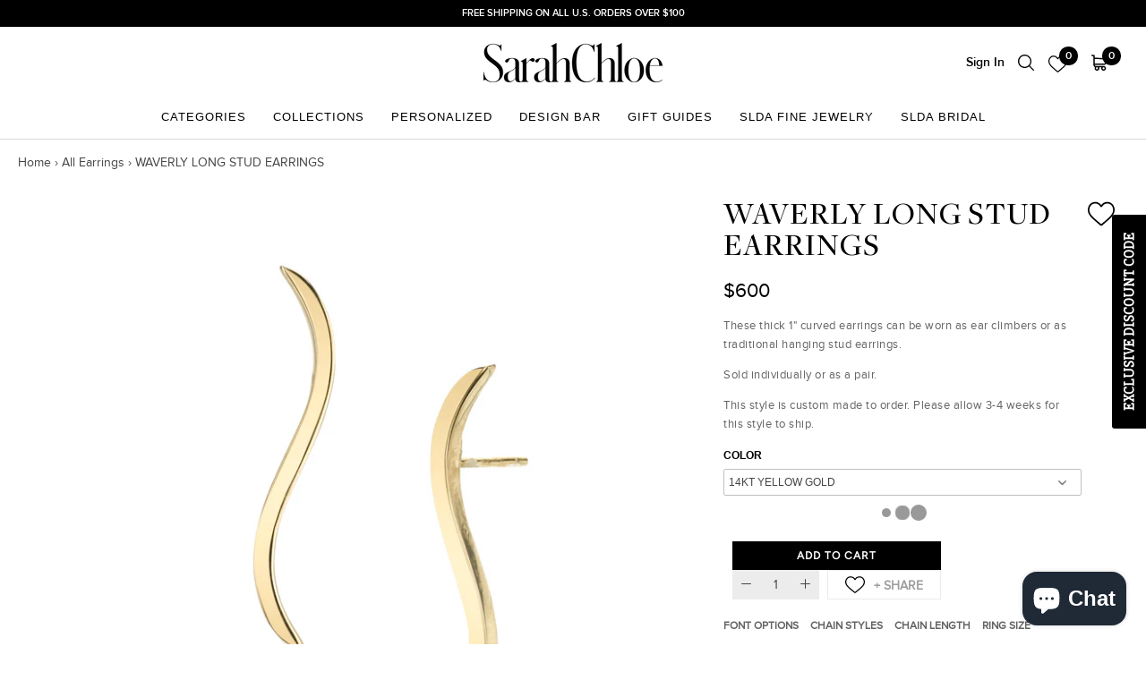

--- FILE ---
content_type: text/html; charset=utf-8
request_url: https://sarahchloe.com/collections/earrings/products/wave-ear-climbers
body_size: 40543
content:
<!doctype html>

<html class="no-js" lang="en">
  <head>
    <!-- Google Tag Manager -->
<script>(function(w,d,s,l,i){w[l]=w[l]||[];w[l].push({'gtm.start':
new Date().getTime(),event:'gtm.js'});var f=d.getElementsByTagName(s)[0],
j=d.createElement(s),dl=l!='dataLayer'?'&l='+l:'';j.async=true;j.src=
'https://www.googletagmanager.com/gtm.js?id='+i+dl;f.parentNode.insertBefore(j,f);
})(window,document,'script','dataLayer','GTM-KQH5WW9');</script>
<!-- End Google Tag Manager -->
    <meta name="facebook-domain-verification" content="2jhpu43o6vy077jhhgwr7fb854tv86" />
    
    <!-- Global site tag (gtag.js) - Google Analytics -->
<script async src="https://www.googletagmanager.com/gtag/js?id=G-HHSSQN65BH"></script>
<script>
  window.dataLayer = window.dataLayer || [];
  function gtag(){dataLayer.push(arguments);}
  gtag('js', new Date());

  gtag('config', 'G-HHSSQN65BH');
</script>

    <!-- Global site tag (gtag.js) - Google Ads: 947127798 -->
<script async src="https://www.googletagmanager.com/gtag/js?id=AW-947127798"></script>
<script>
  window.dataLayer = window.dataLayer || [];
  function gtag(){dataLayer.push(arguments);}
  gtag('js', new Date());

  gtag('config', 'AW-947127798');
</script>
    
    <meta charset="utf-8"> 
    <meta http-equiv="X-UA-Compatible" content="IE=edge,chrome=1">
    <meta name="viewport" content="width=device-width, initial-scale=1.0, height=device-height, minimum-scale=1.0, user-scalable=0">
    <meta name="theme-color" content="">

    <title>
      SARAH CHLOE CURVE EAR CLIMBERS
    </title><meta name="description" content="SARAH CHLOE, FINE JEWELRY, GOLD, EAR CLIMBERS"><link rel="canonical" href="https://sarahchloe.com/products/wave-ear-climbers"><link rel="shortcut icon" href="//sarahchloe.com/cdn/shop/files/favicon_32x32.png?v=1613786114" type="image/png"><meta property="og:type" content="product">
  <meta property="og:title" content="WAVERLY LONG STUD EARRINGS"><meta property="og:image" content="http://sarahchloe.com/cdn/shop/products/c1_3-2-1530694_grande.jpg?v=1604538330">
    <meta property="og:image:secure_url" content="https://sarahchloe.com/cdn/shop/products/c1_3-2-1530694_grande.jpg?v=1604538330"><meta property="product:price:amount" content="600.00">
  <meta property="product:price:currency" content="USD"><meta property="og:description" content="SARAH CHLOE, FINE JEWELRY, GOLD, EAR CLIMBERS"><meta property="og:url" content="https://sarahchloe.com/products/wave-ear-climbers">
<meta property="og:site_name" content="SARAH CHLOE"><meta name="twitter:card" content="summary"><meta name="twitter:title" content="WAVERLY LONG STUD EARRINGS">
  <meta name="twitter:description" content="These thick 1&quot; curved earrings can be worn as ear climbers or as traditional hanging stud earrings.
Sold individually or as a pair.
This style is custom made to order. Please allow 3-4 weeks for this style to ship. ">
  <meta name="twitter:image" content="https://sarahchloe.com/cdn/shop/products/c1_3-2-1530694_600x600_crop_center.jpg?v=1604538330"><img width="1400" height="1400" style="pointer-events: none; position: absolute; top: 0; left: 0; width: 99vw; height: 99vh; max-width: 99vw; max-height: 99vh;"  src="[data-uri]">

    

			
			<script>window.performance && window.performance.mark && window.performance.mark('shopify.content_for_header.start');</script><meta name="google-site-verification" content="uRea8zZ03Cna3idPb276TsZseko9e7yPsU5EFV53jRQ">
<meta name="facebook-domain-verification" content="1ui6sau7izwkm92nlgp86stqmm5kx9">
<meta id="shopify-digital-wallet" name="shopify-digital-wallet" content="/31240880265/digital_wallets/dialog">
<meta name="shopify-checkout-api-token" content="ff417ecc8746bbcb452bbea89929b4b4">
<meta id="in-context-paypal-metadata" data-shop-id="31240880265" data-venmo-supported="false" data-environment="production" data-locale="en_US" data-paypal-v4="true" data-currency="USD">
<link rel="alternate" type="application/json+oembed" href="https://sarahchloe.com/products/wave-ear-climbers.oembed">
<script async="async" data-src="/checkouts/internal/preloads.js?locale=en-US"></script>
<link rel="preconnect" href="https://shop.app" crossorigin="anonymous">
<script async="async" data-src="https://shop.app/checkouts/internal/preloads.js?locale=en-US&shop_id=31240880265" crossorigin="anonymous"></script>
<script id="apple-pay-shop-capabilities" type="application/json">{"shopId":31240880265,"countryCode":"US","currencyCode":"USD","merchantCapabilities":["supports3DS"],"merchantId":"gid:\/\/shopify\/Shop\/31240880265","merchantName":"SARAH CHLOE","requiredBillingContactFields":["postalAddress","email","phone"],"requiredShippingContactFields":["postalAddress","email","phone"],"shippingType":"shipping","supportedNetworks":["visa","masterCard","amex","discover","elo","jcb"],"total":{"type":"pending","label":"SARAH CHLOE","amount":"1.00"},"shopifyPaymentsEnabled":true,"supportsSubscriptions":true}</script>
<script id="shopify-features" type="application/json">{"accessToken":"ff417ecc8746bbcb452bbea89929b4b4","betas":["rich-media-storefront-analytics"],"domain":"sarahchloe.com","predictiveSearch":true,"shopId":31240880265,"locale":"en"}</script>
<script>var Shopify = Shopify || {};
Shopify.shop = "sarahchloe.myshopify.com";
Shopify.locale = "en";
Shopify.currency = {"active":"USD","rate":"1.0"};
Shopify.country = "US";
Shopify.theme = {"name":"Sarah-Chloe\/main","id":144414670985,"schema_name":"Prestige","schema_version":"3.3.7","theme_store_id":null,"role":"main"};
Shopify.theme.handle = "null";
Shopify.theme.style = {"id":null,"handle":null};
Shopify.cdnHost = "sarahchloe.com/cdn";
Shopify.routes = Shopify.routes || {};
Shopify.routes.root = "/";</script>
<script type="module">!function(o){(o.Shopify=o.Shopify||{}).modules=!0}(window);</script>
<script>!function(o){function n(){var o=[];function n(){o.push(Array.prototype.slice.apply(arguments))}return n.q=o,n}var t=o.Shopify=o.Shopify||{};t.loadFeatures=n(),t.autoloadFeatures=n()}(window);</script>
<script>
  window.ShopifyPay = window.ShopifyPay || {};
  window.ShopifyPay.apiHost = "shop.app\/pay";
  window.ShopifyPay.redirectState = null;
</script>
<script id="shop-js-analytics" type="application/json">{"pageType":"product"}</script>
<script type="no-load" async type="module" data-src="//sarahchloe.com/cdn/shopifycloud/shop-js/modules/v2/client.init-shop-cart-sync_BT-GjEfc.en.esm.js"></script>
<script type="no-load" async type="module" data-src="//sarahchloe.com/cdn/shopifycloud/shop-js/modules/v2/chunk.common_D58fp_Oc.esm.js"></script>
<script type="no-load" async type="module" data-src="//sarahchloe.com/cdn/shopifycloud/shop-js/modules/v2/chunk.modal_xMitdFEc.esm.js"></script>
<script type="module">
  await import("//sarahchloe.com/cdn/shopifycloud/shop-js/modules/v2/client.init-shop-cart-sync_BT-GjEfc.en.esm.js");
await import("//sarahchloe.com/cdn/shopifycloud/shop-js/modules/v2/chunk.common_D58fp_Oc.esm.js");
await import("//sarahchloe.com/cdn/shopifycloud/shop-js/modules/v2/chunk.modal_xMitdFEc.esm.js");

  window.Shopify.SignInWithShop?.initShopCartSync?.({"fedCMEnabled":true,"windoidEnabled":true});

</script>
<script>
  window.Shopify = window.Shopify || {};
  if (!window.Shopify.featureAssets) window.Shopify.featureAssets = {};
  window.Shopify.featureAssets['shop-js'] = {"shop-cart-sync":["modules/v2/client.shop-cart-sync_DZOKe7Ll.en.esm.js","modules/v2/chunk.common_D58fp_Oc.esm.js","modules/v2/chunk.modal_xMitdFEc.esm.js"],"init-fed-cm":["modules/v2/client.init-fed-cm_B6oLuCjv.en.esm.js","modules/v2/chunk.common_D58fp_Oc.esm.js","modules/v2/chunk.modal_xMitdFEc.esm.js"],"shop-cash-offers":["modules/v2/client.shop-cash-offers_D2sdYoxE.en.esm.js","modules/v2/chunk.common_D58fp_Oc.esm.js","modules/v2/chunk.modal_xMitdFEc.esm.js"],"shop-login-button":["modules/v2/client.shop-login-button_QeVjl5Y3.en.esm.js","modules/v2/chunk.common_D58fp_Oc.esm.js","modules/v2/chunk.modal_xMitdFEc.esm.js"],"pay-button":["modules/v2/client.pay-button_DXTOsIq6.en.esm.js","modules/v2/chunk.common_D58fp_Oc.esm.js","modules/v2/chunk.modal_xMitdFEc.esm.js"],"shop-button":["modules/v2/client.shop-button_DQZHx9pm.en.esm.js","modules/v2/chunk.common_D58fp_Oc.esm.js","modules/v2/chunk.modal_xMitdFEc.esm.js"],"avatar":["modules/v2/client.avatar_BTnouDA3.en.esm.js"],"init-windoid":["modules/v2/client.init-windoid_CR1B-cfM.en.esm.js","modules/v2/chunk.common_D58fp_Oc.esm.js","modules/v2/chunk.modal_xMitdFEc.esm.js"],"init-shop-for-new-customer-accounts":["modules/v2/client.init-shop-for-new-customer-accounts_C_vY_xzh.en.esm.js","modules/v2/client.shop-login-button_QeVjl5Y3.en.esm.js","modules/v2/chunk.common_D58fp_Oc.esm.js","modules/v2/chunk.modal_xMitdFEc.esm.js"],"init-shop-email-lookup-coordinator":["modules/v2/client.init-shop-email-lookup-coordinator_BI7n9ZSv.en.esm.js","modules/v2/chunk.common_D58fp_Oc.esm.js","modules/v2/chunk.modal_xMitdFEc.esm.js"],"init-shop-cart-sync":["modules/v2/client.init-shop-cart-sync_BT-GjEfc.en.esm.js","modules/v2/chunk.common_D58fp_Oc.esm.js","modules/v2/chunk.modal_xMitdFEc.esm.js"],"shop-toast-manager":["modules/v2/client.shop-toast-manager_DiYdP3xc.en.esm.js","modules/v2/chunk.common_D58fp_Oc.esm.js","modules/v2/chunk.modal_xMitdFEc.esm.js"],"init-customer-accounts":["modules/v2/client.init-customer-accounts_D9ZNqS-Q.en.esm.js","modules/v2/client.shop-login-button_QeVjl5Y3.en.esm.js","modules/v2/chunk.common_D58fp_Oc.esm.js","modules/v2/chunk.modal_xMitdFEc.esm.js"],"init-customer-accounts-sign-up":["modules/v2/client.init-customer-accounts-sign-up_iGw4briv.en.esm.js","modules/v2/client.shop-login-button_QeVjl5Y3.en.esm.js","modules/v2/chunk.common_D58fp_Oc.esm.js","modules/v2/chunk.modal_xMitdFEc.esm.js"],"shop-follow-button":["modules/v2/client.shop-follow-button_CqMgW2wH.en.esm.js","modules/v2/chunk.common_D58fp_Oc.esm.js","modules/v2/chunk.modal_xMitdFEc.esm.js"],"checkout-modal":["modules/v2/client.checkout-modal_xHeaAweL.en.esm.js","modules/v2/chunk.common_D58fp_Oc.esm.js","modules/v2/chunk.modal_xMitdFEc.esm.js"],"shop-login":["modules/v2/client.shop-login_D91U-Q7h.en.esm.js","modules/v2/chunk.common_D58fp_Oc.esm.js","modules/v2/chunk.modal_xMitdFEc.esm.js"],"lead-capture":["modules/v2/client.lead-capture_BJmE1dJe.en.esm.js","modules/v2/chunk.common_D58fp_Oc.esm.js","modules/v2/chunk.modal_xMitdFEc.esm.js"],"payment-terms":["modules/v2/client.payment-terms_Ci9AEqFq.en.esm.js","modules/v2/chunk.common_D58fp_Oc.esm.js","modules/v2/chunk.modal_xMitdFEc.esm.js"]};
</script>
<script>(function() {
  var isLoaded = false;
  function asyncLoad() {
    if (isLoaded) return;
    isLoaded = true;
    var urls = ["https:\/\/files-shpf.mageworx.com\/productoptions\/source.js?mw_productoptions_t=1766012691\u0026shop=sarahchloe.myshopify.com","https:\/\/assets1.adroll.com\/shopify\/latest\/j\/shopify_rolling_bootstrap_v2.js?adroll_adv_id=B2JK2PS6ANEHNHBGQF426V\u0026adroll_pix_id=Y3IHYG2ZVZCWTOSH6OLF32\u0026shop=sarahchloe.myshopify.com","https:\/\/str.rise-ai.com\/?shop=sarahchloe.myshopify.com","https:\/\/strn.rise-ai.com\/?shop=sarahchloe.myshopify.com","https:\/\/easygdpr.b-cdn.net\/v\/1553540745\/gdpr.min.js?shop=sarahchloe.myshopify.com","https:\/\/storage.nfcube.com\/instafeed-c89b646a8669c14af3a95740d8d4651f.js?shop=sarahchloe.myshopify.com","https:\/\/cdn-widgetsrepository.yotpo.com\/v1\/loader\/FJILxCWDeRt8UXukj0DltmeLRJXliHAb24l0MrtY?shop=sarahchloe.myshopify.com"];
    for (var i = 0; i < urls.length; i++) {
      var s = document.createElement('script');
      s.type = 'text/javascript';
      s.async = true;
      s.src = urls[i];
      var x = document.getElementsByTagName('script')[0];
      x.parentNode.insertBefore(s, x);
    }
  };
  if(window.attachEvent) {
    window.attachEvent('onload', asyncLoad);
  } else {
    window.addEventListener('aispeed_load', asyncLoad, false);
  }
})();</script>
<script id="__st">var __st={"a":31240880265,"offset":-18000,"reqid":"6ab99f31-5055-4d90-9135-629734816589-1769106527","pageurl":"sarahchloe.com\/collections\/earrings\/products\/wave-ear-climbers","u":"fdbb340a476d","p":"product","rtyp":"product","rid":4572314337417};</script>
<script>window.ShopifyPaypalV4VisibilityTracking = true;</script>
<script id="captcha-bootstrap">!function(){'use strict';const t='contact',e='account',n='new_comment',o=[[t,t],['blogs',n],['comments',n],[t,'customer']],c=[[e,'customer_login'],[e,'guest_login'],[e,'recover_customer_password'],[e,'create_customer']],r=t=>t.map((([t,e])=>`form[action*='/${t}']:not([data-nocaptcha='true']) input[name='form_type'][value='${e}']`)).join(','),a=t=>()=>t?[...document.querySelectorAll(t)].map((t=>t.form)):[];function s(){const t=[...o],e=r(t);return a(e)}const i='password',u='form_key',d=['recaptcha-v3-token','g-recaptcha-response','h-captcha-response',i],f=()=>{try{return window.sessionStorage}catch{return}},m='__shopify_v',_=t=>t.elements[u];function p(t,e,n=!1){try{const o=window.sessionStorage,c=JSON.parse(o.getItem(e)),{data:r}=function(t){const{data:e,action:n}=t;return t[m]||n?{data:e,action:n}:{data:t,action:n}}(c);for(const[e,n]of Object.entries(r))t.elements[e]&&(t.elements[e].value=n);n&&o.removeItem(e)}catch(o){console.error('form repopulation failed',{error:o})}}const l='form_type',E='cptcha';function T(t){t.dataset[E]=!0}const w=window,h=w.document,L='Shopify',v='ce_forms',y='captcha';let A=!1;((t,e)=>{const n=(g='f06e6c50-85a8-45c8-87d0-21a2b65856fe',I='https://cdn.shopify.com/shopifycloud/storefront-forms-hcaptcha/ce_storefront_forms_captcha_hcaptcha.v1.5.2.iife.js',D={infoText:'Protected by hCaptcha',privacyText:'Privacy',termsText:'Terms'},(t,e,n)=>{const o=w[L][v],c=o.bindForm;if(c)return c(t,g,e,D).then(n);var r;o.q.push([[t,g,e,D],n]),r=I,A||(h.body.append(Object.assign(h.createElement('script'),{id:'captcha-provider',async:!0,src:r})),A=!0)});var g,I,D;w[L]=w[L]||{},w[L][v]=w[L][v]||{},w[L][v].q=[],w[L][y]=w[L][y]||{},w[L][y].protect=function(t,e){n(t,void 0,e),T(t)},Object.freeze(w[L][y]),function(t,e,n,w,h,L){const[v,y,A,g]=function(t,e,n){const i=e?o:[],u=t?c:[],d=[...i,...u],f=r(d),m=r(i),_=r(d.filter((([t,e])=>n.includes(e))));return[a(f),a(m),a(_),s()]}(w,h,L),I=t=>{const e=t.target;return e instanceof HTMLFormElement?e:e&&e.form},D=t=>v().includes(t);t.addEventListener('submit',(t=>{const e=I(t);if(!e)return;const n=D(e)&&!e.dataset.hcaptchaBound&&!e.dataset.recaptchaBound,o=_(e),c=g().includes(e)&&(!o||!o.value);(n||c)&&t.preventDefault(),c&&!n&&(function(t){try{if(!f())return;!function(t){const e=f();if(!e)return;const n=_(t);if(!n)return;const o=n.value;o&&e.removeItem(o)}(t);const e=Array.from(Array(32),(()=>Math.random().toString(36)[2])).join('');!function(t,e){_(t)||t.append(Object.assign(document.createElement('input'),{type:'hidden',name:u})),t.elements[u].value=e}(t,e),function(t,e){const n=f();if(!n)return;const o=[...t.querySelectorAll(`input[type='${i}']`)].map((({name:t})=>t)),c=[...d,...o],r={};for(const[a,s]of new FormData(t).entries())c.includes(a)||(r[a]=s);n.setItem(e,JSON.stringify({[m]:1,action:t.action,data:r}))}(t,e)}catch(e){console.error('failed to persist form',e)}}(e),e.submit())}));const S=(t,e)=>{t&&!t.dataset[E]&&(n(t,e.some((e=>e===t))),T(t))};for(const o of['focusin','change'])t.addEventListener(o,(t=>{const e=I(t);D(e)&&S(e,y())}));const B=e.get('form_key'),M=e.get(l),P=B&&M;t.addEventListener('',(()=>{const t=y();if(P)for(const e of t)e.elements[l].value===M&&p(e,B);[...new Set([...A(),...v().filter((t=>'true'===t.dataset.shopifyCaptcha))])].forEach((e=>S(e,t)))}))}(h,new URLSearchParams(w.location.search),n,t,e,['guest_login'])})(!0,!0)}();</script>
<script integrity="sha256-4kQ18oKyAcykRKYeNunJcIwy7WH5gtpwJnB7kiuLZ1E=" data-source-attribution="shopify.loadfeatures" type="no-load" data-src="//sarahchloe.com/cdn/shopifycloud/storefront/assets/storefront/load_feature-a0a9edcb.js" crossorigin="anonymous"></script>
<script crossorigin="anonymous" type="no-load" data-src="//sarahchloe.com/cdn/shopifycloud/storefront/assets/shopify_pay/storefront-65b4c6d7.js?v=20250812"></script>
<script data-source-attribution="shopify.dynamic_checkout.dynamic.init">var Shopify=Shopify||{};Shopify.PaymentButton=Shopify.PaymentButton||{isStorefrontPortableWallets:!0,init:function(){window.Shopify.PaymentButton.init=function(){};var t=document.createElement("script");t.src="https://sarahchloe.com/cdn/shopifycloud/portable-wallets/latest/portable-wallets.en.js",t.type="module",document.head.appendChild(t)}};
</script>
<script data-source-attribution="shopify.dynamic_checkout.buyer_consent">
  function portableWalletsHideBuyerConsent(e){var t=document.getElementById("shopify-buyer-consent"),n=document.getElementById("shopify-subscription-policy-button");t&&n&&(t.classList.add("hidden"),t.setAttribute("aria-hidden","true"),n.removeEventListener("click",e))}function portableWalletsShowBuyerConsent(e){var t=document.getElementById("shopify-buyer-consent"),n=document.getElementById("shopify-subscription-policy-button");t&&n&&(t.classList.remove("hidden"),t.removeAttribute("aria-hidden"),n.addEventListener("click",e))}window.Shopify?.PaymentButton&&(window.Shopify.PaymentButton.hideBuyerConsent=portableWalletsHideBuyerConsent,window.Shopify.PaymentButton.showBuyerConsent=portableWalletsShowBuyerConsent);
</script>
<script data-source-attribution="shopify.dynamic_checkout.cart.bootstrap">document.addEventListener("",(function(){function t(){return document.querySelector("shopify-accelerated-checkout-cart, shopify-accelerated-checkout")}if(t())Shopify.PaymentButton.init();else{new MutationObserver((function(e,n){t()&&(Shopify.PaymentButton.init(),n.disconnect())})).observe(document.body,{childList:!0,subtree:!0})}}));
</script>
<link id="shopify-accelerated-checkout-styles" rel="stylesheet" media="screen" href="https://sarahchloe.com/cdn/shopifycloud/portable-wallets/latest/accelerated-checkout-backwards-compat.css" crossorigin="anonymous">
<style id="shopify-accelerated-checkout-cart">
        #shopify-buyer-consent {
  margin-top: 1em;
  display: inline-block;
  width: 100%;
}

#shopify-buyer-consent.hidden {
  display: none;
}

#shopify-subscription-policy-button {
  background: none;
  border: none;
  padding: 0;
  text-decoration: underline;
  font-size: inherit;
  cursor: pointer;
}

#shopify-subscription-policy-button::before {
  box-shadow: none;
}

      </style>

<script>window.performance && window.performance.mark && window.performance.mark('shopify.content_for_header.end');</script>
    		<script>var trekkie=[];trekkie.integrations=!0;</script>
    <script>var product_ori_id = '4572314337417';var product_ori_handle = 'wave-ear-climbers';var product_detail = {id:'4572314337417',handle:'wave-ear-climbers'};window.jQuery || document.write("<script src='//ajax.googleapis.com/ajax/libs/jquery/3.1.1/jquery.min.js'>\x3C/script>")</script><script src="//mycustomify.com/js_api/call/sarahchloe" type="text/javascript"></script>

    <link rel="preconnect" href="https://fonts.googleapis.com">
    <link rel="preconnect" href="https://fonts.gstatic.com" crossorigin>
    <link href="https://fonts.googleapis.com/css2?family=Source+Serif+4:wght@300;600;700&display=swap" rel="stylesheet">

    <link rel="stylesheet" href="//sarahchloe.com/cdn/shop/t/23/assets/theme.scss.css?v=59121056647926975101763094080">
    <link rel="stylesheet" href="//sarahchloe.com/cdn/shop/t/23/assets/owl.carousel.css?v=116241387865426802011750186033">    
    <link rel="stylesheet" href="//sarahchloe.com/cdn/shop/t/23/assets/custom.css?v=111212397148525909101750831281">
    <link rel="stylesheet" href="//sarahchloe.com/cdn/shop/t/23/assets/custom.scss.css?v=154103877737689020271750186035">

    
    <link rel="stylesheet" href="//sarahchloe.com/cdn/shop/t/23/assets/font-awesome.min.css?v=122086857924556915441750186032">
    <link rel="stylesheet" href="https://cdnjs.cloudflare.com/ajax/libs/fancybox/3.5.7/jquery.fancybox.min.css" integrity="sha256-Vzbj7sDDS/woiFS3uNKo8eIuni59rjyNGtXfstRzStA=" crossorigin="anonymous" />
    <link rel="stylesheet" href="https://cdnjs.cloudflare.com/ajax/libs/slick-carousel/1.9.0/slick.min.css" />

    <script>
      // This allows to expose several variables to the global scope, to be used in scripts
      window.theme = {
        template: "product",
        shopCurrency: "USD",
        moneyFormat: "${{amount}}",
        moneyWithCurrencyFormat: "${{amount}} USD",
        currencyConversionEnabled: false,
        currencyConversionMoneyFormat: "money_format",
        currencyConversionRoundAmounts: true,
        productImageSize: "square",
        searchMode: "product",
        showPageTransition: false,
        showElementStaggering: false,
        showImageZooming: false,
        enableExperimentalResizeObserver: false
      };

      window.languages = {
        cartAddNote: "Add a Gift Note to order",
        cartEditNote: "Edit Order Note",
        productImageLoadingError: "This image could not be loaded. Please try to reload the page.",
        productFormAddToCart: "Add to cart",
        productFormUnavailable: "Unavailable",
        productFormSoldOut: "Sold Out",
        shippingEstimatorOneResult: "1 option available:",
        shippingEstimatorMoreResults: "{{count}} options available:",
        shippingEstimatorNoResults: "No shipping could be found"
      };

      window.lazySizesConfig = {
        loadHidden: false,
        hFac: 0.5,
        expFactor: 2,
        ricTimeout: 150,
        lazyClass: 'Image--lazyLoad',
        loadingClass: 'Image--lazyLoading',
        loadedClass: 'Image--lazyLoaded'
      };

      document.documentElement.className = document.documentElement.className.replace('no-js', 'js');
      document.documentElement.style.setProperty('--window-height', window.innerHeight + 'px');

      // We do a quick detection of some features (we could use Modernizr but for so little...)
      (function() {
        document.documentElement.className += ((window.CSS && window.CSS.supports('(position: sticky) or (position: -webkit-sticky)')) ? ' supports-sticky' : ' no-supports-sticky');
        document.documentElement.className += (window.matchMedia('(-moz-touch-enabled: 1), (hover: none)')).matches ? ' no-supports-hover' : ' supports-hover';
      }());

      // This code is done to force reload the page when the back button is hit (which allows to fix stale data on cart, for instance)
      if (performance.navigation.type === 2) {
        location.reload(true);
      }
    </script>

    <script src="//sarahchloe.com/cdn/shop/t/23/assets/lazysizes.min.js?v=174358363404432586981750186034" async></script>
    
    

    
<script src="https://cdnjs.cloudflare.com/ajax/libs/jquery/3.4.0/jquery.min.js"></script>
    <script src="https://polyfill-fastly.net/v3/polyfill.min.js?unknown=polyfill&features=fetch,Element.prototype.closest,Element.prototype.remove,Element.prototype.classList,Array.prototype.includes,Array.prototype.fill,Object.assign,CustomEvent,IntersectionObserver,IntersectionObserverEntry" defer></script>
    <script src="https://cdnjs.cloudflare.com/ajax/libs/slick-carousel/1.9.0/slick.min.js" defer></script>
    <script src="//sarahchloe.com/cdn/shop/t/23/assets/magic-grid.min.js?v=177320922810389620711750186033"></script>
    <script src="https://cdnjs.cloudflare.com/ajax/libs/fancybox/3.5.7/jquery.fancybox.min.js" integrity="sha256-yt2kYMy0w8AbtF89WXb2P1rfjcP/HTHLT7097U8Y5b8=" crossorigin="anonymous"></script>
    
    <script src="//sarahchloe.com/cdn/shop/t/23/assets/libs.min.js?v=27543510930656395661750186035" defer></script>
    <script src="//sarahchloe.com/cdn/shop/t/23/assets/theme.js?v=101635471046779590871750186036" defer></script>
    <script src="//sarahchloe.com/cdn/shop/t/23/assets/custom.js?v=169924388562767708361750831282" defer></script>

    
  <script type="application/ld+json">
  {
    "@context": "http://schema.org",
    "@type": "Product",
    "offers": {
      "@type": "Offer",
      "availability":"https://schema.org/InStock",
      "price": "600.00",
      "priceCurrency": "USD",
      "url": "https://sarahchloe.com/products/wave-ear-climbers"
    },
    "brand": "SarahChloe",
    "name": "WAVERLY LONG STUD EARRINGS",
    "description": "These thick 1\" curved earrings can be worn as ear climbers or as traditional hanging stud earrings.\nSold individually or as a pair.\nThis style is custom made to order. Please allow 3-4 weeks for this style to ship. ",
    "category": "EARRINGS",
    "url": "https://sarahchloe.com/products/wave-ear-climbers",
    "image": {
      "@type": "ImageObject",
      "url": "https://sarahchloe.com/cdn/shop/products/c1_3-2-1530694_1024x1024.jpg?v=1604538330",
      "image": "https://sarahchloe.com/cdn/shop/products/c1_3-2-1530694_1024x1024.jpg?v=1604538330",
      "name": "WAVERLY LONG STUD EARRINGS",
      "width": 1024,
      "height": 1024
    }
  }
  </script>

    
    <!-- Hotjar Tracking Code for www.sarahchloe.com -->
<script>
    (function(h,o,t,j,a,r){
        h.hj=h.hj||function(){(h.hj.q=h.hj.q||[]).push(arguments)};
        h._hjSettings={hjid:2097996,hjsv:6};
        a=o.getElementsByTagName('head')[0];
        r=o.createElement('script');r.async=1;
        r.src=t+h._hjSettings.hjid+j+h._hjSettings.hjsv;
        a.appendChild(r);
    })(window,document,'https://static.hotjar.com/c/hotjar-','.js?sv=');
</script>
    
    
  
  

  

  

  
    <script type="text/javascript">
      try {
        window.EasyGdprSettings = "{\"cookie_banner\":true,\"cookie_banner_cookiename\":\"\",\"cookie_banner_settings\":{\"banner_text_color\":{},\"langmodes\":{\"dismiss_button_text\":\"#auto\"},\"button_color\":{\"opacity\":1,\"hexcode\":\"#ffffff\"},\"banner_color\":{\"hexcode\":\"#000000\",\"opacity\":1},\"pp_url\":\"https:\/\/sarahchloe.myshopify.com\/pages\/privacy-policy\",\"button_text_color\":{},\"show_cookie_icon\":false,\"layout\":\"classic\"},\"current_theme\":\"other\",\"custom_button_position\":\"\",\"eg_display\":[\"login\",\"account\"],\"enabled\":false,\"texts\":{}}";
      } catch (error) {}
    </script>
  



<!-- BEGIN app block: shopify://apps/klaviyo-email-marketing-sms/blocks/klaviyo-onsite-embed/2632fe16-c075-4321-a88b-50b567f42507 -->












  <script async src="https://static.klaviyo.com/onsite/js/VZJgYJ/klaviyo.js?company_id=VZJgYJ"></script>
  <script>!function(){if(!window.klaviyo){window._klOnsite=window._klOnsite||[];try{window.klaviyo=new Proxy({},{get:function(n,i){return"push"===i?function(){var n;(n=window._klOnsite).push.apply(n,arguments)}:function(){for(var n=arguments.length,o=new Array(n),w=0;w<n;w++)o[w]=arguments[w];var t="function"==typeof o[o.length-1]?o.pop():void 0,e=new Promise((function(n){window._klOnsite.push([i].concat(o,[function(i){t&&t(i),n(i)}]))}));return e}}})}catch(n){window.klaviyo=window.klaviyo||[],window.klaviyo.push=function(){var n;(n=window._klOnsite).push.apply(n,arguments)}}}}();</script>

  
    <script id="viewed_product">
      if (item == null) {
        var _learnq = _learnq || [];

        var MetafieldReviews = null
        var MetafieldYotpoRating = null
        var MetafieldYotpoCount = null
        var MetafieldLooxRating = null
        var MetafieldLooxCount = null
        var okendoProduct = null
        var okendoProductReviewCount = null
        var okendoProductReviewAverageValue = null
        try {
          // The following fields are used for Customer Hub recently viewed in order to add reviews.
          // This information is not part of __kla_viewed. Instead, it is part of __kla_viewed_reviewed_items
          MetafieldReviews = {"rating_count":0};
          MetafieldYotpoRating = "0"
          MetafieldYotpoCount = "0"
          MetafieldLooxRating = null
          MetafieldLooxCount = null

          okendoProduct = null
          // If the okendo metafield is not legacy, it will error, which then requires the new json formatted data
          if (okendoProduct && 'error' in okendoProduct) {
            okendoProduct = null
          }
          okendoProductReviewCount = okendoProduct ? okendoProduct.reviewCount : null
          okendoProductReviewAverageValue = okendoProduct ? okendoProduct.reviewAverageValue : null
        } catch (error) {
          console.error('Error in Klaviyo onsite reviews tracking:', error);
        }

        var item = {
          Name: "WAVERLY LONG STUD EARRINGS",
          ProductID: 4572314337417,
          Categories: ["All","All Earrings","Diamond Essentials","EVENT JEWELRY","GIFTS FOR HER","Google Shopping","SDLA Fine Jewelry Collection","SLDA Fine Jewelry Earrings"],
          ImageURL: "https://sarahchloe.com/cdn/shop/products/c1_3-2-1530694_grande.jpg?v=1604538330",
          URL: "https://sarahchloe.com/products/wave-ear-climbers",
          Brand: "SarahChloe",
          Price: "$600.00",
          Value: "600.00",
          CompareAtPrice: "$0.00"
        };
        _learnq.push(['track', 'Viewed Product', item]);
        _learnq.push(['trackViewedItem', {
          Title: item.Name,
          ItemId: item.ProductID,
          Categories: item.Categories,
          ImageUrl: item.ImageURL,
          Url: item.URL,
          Metadata: {
            Brand: item.Brand,
            Price: item.Price,
            Value: item.Value,
            CompareAtPrice: item.CompareAtPrice
          },
          metafields:{
            reviews: MetafieldReviews,
            yotpo:{
              rating: MetafieldYotpoRating,
              count: MetafieldYotpoCount,
            },
            loox:{
              rating: MetafieldLooxRating,
              count: MetafieldLooxCount,
            },
            okendo: {
              rating: okendoProductReviewAverageValue,
              count: okendoProductReviewCount,
            }
          }
        }]);
      }
    </script>
  




  <script>
    window.klaviyoReviewsProductDesignMode = false
  </script>







<!-- END app block --><script src="https://cdn.shopify.com/extensions/e8878072-2f6b-4e89-8082-94b04320908d/inbox-1254/assets/inbox-chat-loader.js" type="text/javascript" defer="defer"></script>
<script src="https://cdn.shopify.com/extensions/019b92df-1966-750c-943d-a8ced4b05ac2/option-cli3-369/assets/gpomain.js" type="text/javascript" defer="defer"></script>
<link href="https://monorail-edge.shopifysvc.com" rel="dns-prefetch">
<script>(function(){if ("sendBeacon" in navigator && "performance" in window) {try {var session_token_from_headers = performance.getEntriesByType('navigation')[0].serverTiming.find(x => x.name == '_s').description;} catch {var session_token_from_headers = undefined;}var session_cookie_matches = document.cookie.match(/_shopify_s=([^;]*)/);var session_token_from_cookie = session_cookie_matches && session_cookie_matches.length === 2 ? session_cookie_matches[1] : "";var session_token = session_token_from_headers || session_token_from_cookie || "";function handle_abandonment_event(e) {var entries = performance.getEntries().filter(function(entry) {return /monorail-edge.shopifysvc.com/.test(entry.name);});if (!window.abandonment_tracked && entries.length === 0) {window.abandonment_tracked = true;var currentMs = Date.now();var navigation_start = performance.timing.navigationStart;var payload = {shop_id: 31240880265,url: window.location.href,navigation_start,duration: currentMs - navigation_start,session_token,page_type: "product"};window.navigator.sendBeacon("https://monorail-edge.shopifysvc.com/v1/produce", JSON.stringify({schema_id: "online_store_buyer_site_abandonment/1.1",payload: payload,metadata: {event_created_at_ms: currentMs,event_sent_at_ms: currentMs}}));}}window.addEventListener('pagehide', handle_abandonment_event);}}());</script>
<script id="web-pixels-manager-setup">(function e(e,d,r,n,o){if(void 0===o&&(o={}),!Boolean(null===(a=null===(i=window.Shopify)||void 0===i?void 0:i.analytics)||void 0===a?void 0:a.replayQueue)){var i,a;window.Shopify=window.Shopify||{};var t=window.Shopify;t.analytics=t.analytics||{};var s=t.analytics;s.replayQueue=[],s.publish=function(e,d,r){return s.replayQueue.push([e,d,r]),!0};try{self.performance.mark("wpm:start")}catch(e){}var l=function(){var e={modern:/Edge?\/(1{2}[4-9]|1[2-9]\d|[2-9]\d{2}|\d{4,})\.\d+(\.\d+|)|Firefox\/(1{2}[4-9]|1[2-9]\d|[2-9]\d{2}|\d{4,})\.\d+(\.\d+|)|Chrom(ium|e)\/(9{2}|\d{3,})\.\d+(\.\d+|)|(Maci|X1{2}).+ Version\/(15\.\d+|(1[6-9]|[2-9]\d|\d{3,})\.\d+)([,.]\d+|)( \(\w+\)|)( Mobile\/\w+|) Safari\/|Chrome.+OPR\/(9{2}|\d{3,})\.\d+\.\d+|(CPU[ +]OS|iPhone[ +]OS|CPU[ +]iPhone|CPU IPhone OS|CPU iPad OS)[ +]+(15[._]\d+|(1[6-9]|[2-9]\d|\d{3,})[._]\d+)([._]\d+|)|Android:?[ /-](13[3-9]|1[4-9]\d|[2-9]\d{2}|\d{4,})(\.\d+|)(\.\d+|)|Android.+Firefox\/(13[5-9]|1[4-9]\d|[2-9]\d{2}|\d{4,})\.\d+(\.\d+|)|Android.+Chrom(ium|e)\/(13[3-9]|1[4-9]\d|[2-9]\d{2}|\d{4,})\.\d+(\.\d+|)|SamsungBrowser\/([2-9]\d|\d{3,})\.\d+/,legacy:/Edge?\/(1[6-9]|[2-9]\d|\d{3,})\.\d+(\.\d+|)|Firefox\/(5[4-9]|[6-9]\d|\d{3,})\.\d+(\.\d+|)|Chrom(ium|e)\/(5[1-9]|[6-9]\d|\d{3,})\.\d+(\.\d+|)([\d.]+$|.*Safari\/(?![\d.]+ Edge\/[\d.]+$))|(Maci|X1{2}).+ Version\/(10\.\d+|(1[1-9]|[2-9]\d|\d{3,})\.\d+)([,.]\d+|)( \(\w+\)|)( Mobile\/\w+|) Safari\/|Chrome.+OPR\/(3[89]|[4-9]\d|\d{3,})\.\d+\.\d+|(CPU[ +]OS|iPhone[ +]OS|CPU[ +]iPhone|CPU IPhone OS|CPU iPad OS)[ +]+(10[._]\d+|(1[1-9]|[2-9]\d|\d{3,})[._]\d+)([._]\d+|)|Android:?[ /-](13[3-9]|1[4-9]\d|[2-9]\d{2}|\d{4,})(\.\d+|)(\.\d+|)|Mobile Safari.+OPR\/([89]\d|\d{3,})\.\d+\.\d+|Android.+Firefox\/(13[5-9]|1[4-9]\d|[2-9]\d{2}|\d{4,})\.\d+(\.\d+|)|Android.+Chrom(ium|e)\/(13[3-9]|1[4-9]\d|[2-9]\d{2}|\d{4,})\.\d+(\.\d+|)|Android.+(UC? ?Browser|UCWEB|U3)[ /]?(15\.([5-9]|\d{2,})|(1[6-9]|[2-9]\d|\d{3,})\.\d+)\.\d+|SamsungBrowser\/(5\.\d+|([6-9]|\d{2,})\.\d+)|Android.+MQ{2}Browser\/(14(\.(9|\d{2,})|)|(1[5-9]|[2-9]\d|\d{3,})(\.\d+|))(\.\d+|)|K[Aa][Ii]OS\/(3\.\d+|([4-9]|\d{2,})\.\d+)(\.\d+|)/},d=e.modern,r=e.legacy,n=navigator.userAgent;return n.match(d)?"modern":n.match(r)?"legacy":"unknown"}(),u="modern"===l?"modern":"legacy",c=(null!=n?n:{modern:"",legacy:""})[u],f=function(e){return[e.baseUrl,"/wpm","/b",e.hashVersion,"modern"===e.buildTarget?"m":"l",".js"].join("")}({baseUrl:d,hashVersion:r,buildTarget:u}),m=function(e){var d=e.version,r=e.bundleTarget,n=e.surface,o=e.pageUrl,i=e.monorailEndpoint;return{emit:function(e){var a=e.status,t=e.errorMsg,s=(new Date).getTime(),l=JSON.stringify({metadata:{event_sent_at_ms:s},events:[{schema_id:"web_pixels_manager_load/3.1",payload:{version:d,bundle_target:r,page_url:o,status:a,surface:n,error_msg:t},metadata:{event_created_at_ms:s}}]});if(!i)return console&&console.warn&&console.warn("[Web Pixels Manager] No Monorail endpoint provided, skipping logging."),!1;try{return self.navigator.sendBeacon.bind(self.navigator)(i,l)}catch(e){}var u=new XMLHttpRequest;try{return u.open("POST",i,!0),u.setRequestHeader("Content-Type","text/plain"),u.send(l),!0}catch(e){return console&&console.warn&&console.warn("[Web Pixels Manager] Got an unhandled error while logging to Monorail."),!1}}}}({version:r,bundleTarget:l,surface:e.surface,pageUrl:self.location.href,monorailEndpoint:e.monorailEndpoint});try{o.browserTarget=l,function(e){var d=e.src,r=e.async,n=void 0===r||r,o=e.onload,i=e.onerror,a=e.sri,t=e.scriptDataAttributes,s=void 0===t?{}:t,l=document.createElement("script"),u=document.querySelector("head"),c=document.querySelector("body");if(l.async=n,l.src=d,a&&(l.integrity=a,l.crossOrigin="anonymous"),s)for(var f in s)if(Object.prototype.hasOwnProperty.call(s,f))try{l.dataset[f]=s[f]}catch(e){}if(o&&l.addEventListener("load",o),i&&l.addEventListener("error",i),u)u.appendChild(l);else{if(!c)throw new Error("Did not find a head or body element to append the script");c.appendChild(l)}}({src:f,async:!0,onload:function(){if(!function(){var e,d;return Boolean(null===(d=null===(e=window.Shopify)||void 0===e?void 0:e.analytics)||void 0===d?void 0:d.initialized)}()){var d=window.webPixelsManager.init(e)||void 0;if(d){var r=window.Shopify.analytics;r.replayQueue.forEach((function(e){var r=e[0],n=e[1],o=e[2];d.publishCustomEvent(r,n,o)})),r.replayQueue=[],r.publish=d.publishCustomEvent,r.visitor=d.visitor,r.initialized=!0}}},onerror:function(){return m.emit({status:"failed",errorMsg:"".concat(f," has failed to load")})},sri:function(e){var d=/^sha384-[A-Za-z0-9+/=]+$/;return"string"==typeof e&&d.test(e)}(c)?c:"",scriptDataAttributes:o}),m.emit({status:"loading"})}catch(e){m.emit({status:"failed",errorMsg:(null==e?void 0:e.message)||"Unknown error"})}}})({shopId: 31240880265,storefrontBaseUrl: "https://sarahchloe.com",extensionsBaseUrl: "https://extensions.shopifycdn.com/cdn/shopifycloud/web-pixels-manager",monorailEndpoint: "https://monorail-edge.shopifysvc.com/unstable/produce_batch",surface: "storefront-renderer",enabledBetaFlags: ["2dca8a86"],webPixelsConfigList: [{"id":"1851687049","configuration":"{\"accountID\":\"VZJgYJ\",\"webPixelConfig\":\"eyJlbmFibGVBZGRlZFRvQ2FydEV2ZW50cyI6IHRydWV9\"}","eventPayloadVersion":"v1","runtimeContext":"STRICT","scriptVersion":"524f6c1ee37bacdca7657a665bdca589","type":"APP","apiClientId":123074,"privacyPurposes":["ANALYTICS","MARKETING"],"dataSharingAdjustments":{"protectedCustomerApprovalScopes":["read_customer_address","read_customer_email","read_customer_name","read_customer_personal_data","read_customer_phone"]}},{"id":"1702428809","configuration":"{\"yotpoStoreId\":\"FJILxCWDeRt8UXukj0DltmeLRJXliHAb24l0MrtY\"}","eventPayloadVersion":"v1","runtimeContext":"STRICT","scriptVersion":"8bb37a256888599d9a3d57f0551d3859","type":"APP","apiClientId":70132,"privacyPurposes":["ANALYTICS","MARKETING","SALE_OF_DATA"],"dataSharingAdjustments":{"protectedCustomerApprovalScopes":["read_customer_address","read_customer_email","read_customer_name","read_customer_personal_data","read_customer_phone"]}},{"id":"482377865","configuration":"{\"config\":\"{\\\"pixel_id\\\":\\\"AW-947127798\\\",\\\"target_country\\\":\\\"US\\\",\\\"gtag_events\\\":[{\\\"type\\\":\\\"search\\\",\\\"action_label\\\":\\\"AW-947127798\\\/QqcLCIr6j4oCEPaL0MMD\\\"},{\\\"type\\\":\\\"begin_checkout\\\",\\\"action_label\\\":\\\"AW-947127798\\\/EmSrCIf6j4oCEPaL0MMD\\\"},{\\\"type\\\":\\\"view_item\\\",\\\"action_label\\\":[\\\"AW-947127798\\\/FuW4CIr3j4oCEPaL0MMD\\\",\\\"MC-8LKCQ5JQZV\\\"]},{\\\"type\\\":\\\"purchase\\\",\\\"action_label\\\":[\\\"AW-947127798\\\/MSQVCIf3j4oCEPaL0MMD\\\",\\\"MC-8LKCQ5JQZV\\\"]},{\\\"type\\\":\\\"page_view\\\",\\\"action_label\\\":[\\\"AW-947127798\\\/jJpFCIT3j4oCEPaL0MMD\\\",\\\"MC-8LKCQ5JQZV\\\"]},{\\\"type\\\":\\\"add_payment_info\\\",\\\"action_label\\\":\\\"AW-947127798\\\/ctZeCI36j4oCEPaL0MMD\\\"},{\\\"type\\\":\\\"add_to_cart\\\",\\\"action_label\\\":\\\"AW-947127798\\\/l_CICIT6j4oCEPaL0MMD\\\"}],\\\"enable_monitoring_mode\\\":false}\"}","eventPayloadVersion":"v1","runtimeContext":"OPEN","scriptVersion":"b2a88bafab3e21179ed38636efcd8a93","type":"APP","apiClientId":1780363,"privacyPurposes":[],"dataSharingAdjustments":{"protectedCustomerApprovalScopes":["read_customer_address","read_customer_email","read_customer_name","read_customer_personal_data","read_customer_phone"]}},{"id":"140837001","configuration":"{\"pixel_id\":\"847281932780843\",\"pixel_type\":\"facebook_pixel\",\"metaapp_system_user_token\":\"-\"}","eventPayloadVersion":"v1","runtimeContext":"OPEN","scriptVersion":"ca16bc87fe92b6042fbaa3acc2fbdaa6","type":"APP","apiClientId":2329312,"privacyPurposes":["ANALYTICS","MARKETING","SALE_OF_DATA"],"dataSharingAdjustments":{"protectedCustomerApprovalScopes":["read_customer_address","read_customer_email","read_customer_name","read_customer_personal_data","read_customer_phone"]}},{"id":"66420873","configuration":"{\"tagID\":\"2614482906945\"}","eventPayloadVersion":"v1","runtimeContext":"STRICT","scriptVersion":"18031546ee651571ed29edbe71a3550b","type":"APP","apiClientId":3009811,"privacyPurposes":["ANALYTICS","MARKETING","SALE_OF_DATA"],"dataSharingAdjustments":{"protectedCustomerApprovalScopes":["read_customer_address","read_customer_email","read_customer_name","read_customer_personal_data","read_customer_phone"]}},{"id":"65667209","eventPayloadVersion":"v1","runtimeContext":"LAX","scriptVersion":"1","type":"CUSTOM","privacyPurposes":["MARKETING"],"name":"Meta pixel (migrated)"},{"id":"shopify-app-pixel","configuration":"{}","eventPayloadVersion":"v1","runtimeContext":"STRICT","scriptVersion":"0450","apiClientId":"shopify-pixel","type":"APP","privacyPurposes":["ANALYTICS","MARKETING"]},{"id":"shopify-custom-pixel","eventPayloadVersion":"v1","runtimeContext":"LAX","scriptVersion":"0450","apiClientId":"shopify-pixel","type":"CUSTOM","privacyPurposes":["ANALYTICS","MARKETING"]}],isMerchantRequest: false,initData: {"shop":{"name":"SARAH CHLOE","paymentSettings":{"currencyCode":"USD"},"myshopifyDomain":"sarahchloe.myshopify.com","countryCode":"US","storefrontUrl":"https:\/\/sarahchloe.com"},"customer":null,"cart":null,"checkout":null,"productVariants":[{"price":{"amount":600.0,"currencyCode":"USD"},"product":{"title":"WAVERLY LONG STUD EARRINGS","vendor":"SarahChloe","id":"4572314337417","untranslatedTitle":"WAVERLY LONG STUD EARRINGS","url":"\/products\/wave-ear-climbers","type":"EARRINGS"},"id":"34285138641033","image":{"src":"\/\/sarahchloe.com\/cdn\/shop\/products\/c1_3-2-1530694.jpg?v=1604538330"},"sku":"CURVE-EARCLIMBERS","title":"14KT YELLOW GOLD","untranslatedTitle":"14KT YELLOW GOLD"}],"purchasingCompany":null},},"https://sarahchloe.com/cdn","fcfee988w5aeb613cpc8e4bc33m6693e112",{"modern":"","legacy":""},{"shopId":"31240880265","storefrontBaseUrl":"https:\/\/sarahchloe.com","extensionBaseUrl":"https:\/\/extensions.shopifycdn.com\/cdn\/shopifycloud\/web-pixels-manager","surface":"storefront-renderer","enabledBetaFlags":"[\"2dca8a86\"]","isMerchantRequest":"false","hashVersion":"fcfee988w5aeb613cpc8e4bc33m6693e112","publish":"custom","events":"[[\"page_viewed\",{}],[\"product_viewed\",{\"productVariant\":{\"price\":{\"amount\":600.0,\"currencyCode\":\"USD\"},\"product\":{\"title\":\"WAVERLY LONG STUD EARRINGS\",\"vendor\":\"SarahChloe\",\"id\":\"4572314337417\",\"untranslatedTitle\":\"WAVERLY LONG STUD EARRINGS\",\"url\":\"\/products\/wave-ear-climbers\",\"type\":\"EARRINGS\"},\"id\":\"34285138641033\",\"image\":{\"src\":\"\/\/sarahchloe.com\/cdn\/shop\/products\/c1_3-2-1530694.jpg?v=1604538330\"},\"sku\":\"CURVE-EARCLIMBERS\",\"title\":\"14KT YELLOW GOLD\",\"untranslatedTitle\":\"14KT YELLOW GOLD\"}}]]"});</script><script>
  window.ShopifyAnalytics = window.ShopifyAnalytics || {};
  window.ShopifyAnalytics.meta = window.ShopifyAnalytics.meta || {};
  window.ShopifyAnalytics.meta.currency = 'USD';
  var meta = {"product":{"id":4572314337417,"gid":"gid:\/\/shopify\/Product\/4572314337417","vendor":"SarahChloe","type":"EARRINGS","handle":"wave-ear-climbers","variants":[{"id":34285138641033,"price":60000,"name":"WAVERLY LONG STUD EARRINGS - 14KT YELLOW GOLD","public_title":"14KT YELLOW GOLD","sku":"CURVE-EARCLIMBERS"}],"remote":false},"page":{"pageType":"product","resourceType":"product","resourceId":4572314337417,"requestId":"6ab99f31-5055-4d90-9135-629734816589-1769106527"}};
  for (var attr in meta) {
    window.ShopifyAnalytics.meta[attr] = meta[attr];
  }
</script>
<script class="analytics">
  (function () {
    var customDocumentWrite = function(content) {
      var jquery = null;

      if (window.jQuery) {
        jquery = window.jQuery;
      } else if (window.Checkout && window.Checkout.$) {
        jquery = window.Checkout.$;
      }

      if (jquery) {
        jquery('body').append(content);
      }
    };

    var hasLoggedConversion = function(token) {
      if (token) {
        return document.cookie.indexOf('loggedConversion=' + token) !== -1;
      }
      return false;
    }

    var setCookieIfConversion = function(token) {
      if (token) {
        var twoMonthsFromNow = new Date(Date.now());
        twoMonthsFromNow.setMonth(twoMonthsFromNow.getMonth() + 2);

        document.cookie = 'loggedConversion=' + token + '; expires=' + twoMonthsFromNow;
      }
    }

    var trekkie = window.ShopifyAnalytics.lib = window.trekkie = window.trekkie || [];
    if (trekkie.integrations) {
      return;
    }
    trekkie.methods = [
      'identify',
      'page',
      'ready',
      'track',
      'trackForm',
      'trackLink'
    ];
    trekkie.factory = function(method) {
      return function() {
        var args = Array.prototype.slice.call(arguments);
        args.unshift(method);
        trekkie.push(args);
        return trekkie;
      };
    };
    for (var i = 0; i < trekkie.methods.length; i++) {
      var key = trekkie.methods[i];
      trekkie[key] = trekkie.factory(key);
    }
    trekkie.load = function(config) {
      trekkie.config = config || {};
      trekkie.config.initialDocumentCookie = document.cookie;
      var first = document.getElementsByTagName('script')[0];
      var script = document.createElement('script');
      script.type = 'text/javascript';
      script.onerror = function(e) {
        var scriptFallback = document.createElement('script');
        scriptFallback.type = 'text/javascript';
        scriptFallback.onerror = function(error) {
                var Monorail = {
      produce: function produce(monorailDomain, schemaId, payload) {
        var currentMs = new Date().getTime();
        var event = {
          schema_id: schemaId,
          payload: payload,
          metadata: {
            event_created_at_ms: currentMs,
            event_sent_at_ms: currentMs
          }
        };
        return Monorail.sendRequest("https://" + monorailDomain + "/v1/produce", JSON.stringify(event));
      },
      sendRequest: function sendRequest(endpointUrl, payload) {
        // Try the sendBeacon API
        if (window && window.navigator && typeof window.navigator.sendBeacon === 'function' && typeof window.Blob === 'function' && !Monorail.isIos12()) {
          var blobData = new window.Blob([payload], {
            type: 'text/plain'
          });

          if (window.navigator.sendBeacon(endpointUrl, blobData)) {
            return true;
          } // sendBeacon was not successful

        } // XHR beacon

        var xhr = new XMLHttpRequest();

        try {
          xhr.open('POST', endpointUrl);
          xhr.setRequestHeader('Content-Type', 'text/plain');
          xhr.send(payload);
        } catch (e) {
          console.log(e);
        }

        return false;
      },
      isIos12: function isIos12() {
        return window.navigator.userAgent.lastIndexOf('iPhone; CPU iPhone OS 12_') !== -1 || window.navigator.userAgent.lastIndexOf('iPad; CPU OS 12_') !== -1;
      }
    };
    Monorail.produce('monorail-edge.shopifysvc.com',
      'trekkie_storefront_load_errors/1.1',
      {shop_id: 31240880265,
      theme_id: 144414670985,
      app_name: "storefront",
      context_url: window.location.href,
      source_url: "//sarahchloe.com/cdn/s/trekkie.storefront.46a754ac07d08c656eb845cfbf513dd9a18d4ced.min.js"});

        };
        scriptFallback.async = true;
        scriptFallback.src = '//sarahchloe.com/cdn/s/trekkie.storefront.46a754ac07d08c656eb845cfbf513dd9a18d4ced.min.js';
        first.parentNode.insertBefore(scriptFallback, first);
      };
      script.async = true;
      script.src = '//sarahchloe.com/cdn/s/trekkie.storefront.46a754ac07d08c656eb845cfbf513dd9a18d4ced.min.js';
      first.parentNode.insertBefore(script, first);
    };
    trekkie.load(
      {"Trekkie":{"appName":"storefront","development":false,"defaultAttributes":{"shopId":31240880265,"isMerchantRequest":null,"themeId":144414670985,"themeCityHash":"1409829323143854467","contentLanguage":"en","currency":"USD","eventMetadataId":"ddb608e7-f701-46c1-9c09-dc7515289ec3"},"isServerSideCookieWritingEnabled":true,"monorailRegion":"shop_domain","enabledBetaFlags":["65f19447"]},"Session Attribution":{},"S2S":{"facebookCapiEnabled":true,"source":"trekkie-storefront-renderer","apiClientId":580111}}
    );

    var loaded = false;
    trekkie.ready(function() {
      if (loaded) return;
      loaded = true;

      window.ShopifyAnalytics.lib = window.trekkie;

      var originalDocumentWrite = document.write;
      document.write = customDocumentWrite;
      try { window.ShopifyAnalytics.merchantGoogleAnalytics.call(this); } catch(error) {};
      document.write = originalDocumentWrite;

      window.ShopifyAnalytics.lib.page(null,{"pageType":"product","resourceType":"product","resourceId":4572314337417,"requestId":"6ab99f31-5055-4d90-9135-629734816589-1769106527","shopifyEmitted":true});

      var match = window.location.pathname.match(/checkouts\/(.+)\/(thank_you|post_purchase)/)
      var token = match? match[1]: undefined;
      if (!hasLoggedConversion(token)) {
        setCookieIfConversion(token);
        window.ShopifyAnalytics.lib.track("Viewed Product",{"currency":"USD","variantId":34285138641033,"productId":4572314337417,"productGid":"gid:\/\/shopify\/Product\/4572314337417","name":"WAVERLY LONG STUD EARRINGS - 14KT YELLOW GOLD","price":"600.00","sku":"CURVE-EARCLIMBERS","brand":"SarahChloe","variant":"14KT YELLOW GOLD","category":"EARRINGS","nonInteraction":true,"remote":false},undefined,undefined,{"shopifyEmitted":true});
      window.ShopifyAnalytics.lib.track("monorail:\/\/trekkie_storefront_viewed_product\/1.1",{"currency":"USD","variantId":34285138641033,"productId":4572314337417,"productGid":"gid:\/\/shopify\/Product\/4572314337417","name":"WAVERLY LONG STUD EARRINGS - 14KT YELLOW GOLD","price":"600.00","sku":"CURVE-EARCLIMBERS","brand":"SarahChloe","variant":"14KT YELLOW GOLD","category":"EARRINGS","nonInteraction":true,"remote":false,"referer":"https:\/\/sarahchloe.com\/collections\/earrings\/products\/wave-ear-climbers"});
      }
    });


        var eventsListenerScript = document.createElement('script');
        eventsListenerScript.async = true;
        eventsListenerScript.src = "//sarahchloe.com/cdn/shopifycloud/storefront/assets/shop_events_listener-3da45d37.js";
        document.getElementsByTagName('head')[0].appendChild(eventsListenerScript);

})();</script>
  <script>
  if (!window.ga || (window.ga && typeof window.ga !== 'function')) {
    window.ga = function ga() {
      (window.ga.q = window.ga.q || []).push(arguments);
      if (window.Shopify && window.Shopify.analytics && typeof window.Shopify.analytics.publish === 'function') {
        window.Shopify.analytics.publish("ga_stub_called", {}, {sendTo: "google_osp_migration"});
      }
      console.error("Shopify's Google Analytics stub called with:", Array.from(arguments), "\nSee https://help.shopify.com/manual/promoting-marketing/pixels/pixel-migration#google for more information.");
    };
    if (window.Shopify && window.Shopify.analytics && typeof window.Shopify.analytics.publish === 'function') {
      window.Shopify.analytics.publish("ga_stub_initialized", {}, {sendTo: "google_osp_migration"});
    }
  }
</script>
<script
  defer
  src="https://sarahchloe.com/cdn/shopifycloud/perf-kit/shopify-perf-kit-3.0.4.min.js"
  data-application="storefront-renderer"
  data-shop-id="31240880265"
  data-render-region="gcp-us-central1"
  data-page-type="product"
  data-theme-instance-id="144414670985"
  data-theme-name="Prestige"
  data-theme-version="3.3.7"
  data-monorail-region="shop_domain"
  data-resource-timing-sampling-rate="10"
  data-shs="true"
  data-shs-beacon="true"
  data-shs-export-with-fetch="true"
  data-shs-logs-sample-rate="1"
  data-shs-beacon-endpoint="https://sarahchloe.com/api/collect"
></script>
</head>

  <body class="prestige--v3  template-product">
    <a class="PageSkipLink u-visually-hidden" href="#main">Skip to content</a>
    <span class="LoadingBar"></span>
    <div class="PageOverlay"></div>
    <div class="PageTransition"></div>

    <div id="shopify-section-popup" class="shopify-section"></div>
    <div id="shopify-section-sidebar-menu" class="shopify-section"><section id="sidebar-menu" class="SidebarMenu Drawer Drawer--small Drawer--fromLeft" aria-hidden="true" data-section-id="sidebar-menu" data-section-type="sidebar-menu">
    <header class="Drawer__Header" data-drawer-animated-left>
      <button class="Drawer__Close Icon-Wrapper--clickable" data-action="close-drawer" data-drawer-id="sidebar-menu" aria-label="Close navigation"><svg class="Icon Icon--close" role="presentation" viewBox="0 0 16 14">
      <path d="M15 0L1 14m14 0L1 0" stroke="currentColor" fill="none" fill-rule="evenodd"></path>
    </svg></button>
    </header>

    <div class="Drawer__Content">
      <div class="Drawer__Main" data-drawer-animated-left data-scrollable>
        <div class="Drawer__Container">
          <nav class="SidebarMenu__Nav SidebarMenu__Nav--primary" aria-label="Sidebar navigation"><div class="Collapsible"><button class="Collapsible__Button Heading u-h6" data-action="toggle-collapsible" aria-expanded="false">Categories<span class="Collapsible__Plus"></span>
                  </button>

                  <div class="Collapsible__Inner">
                    <div class="Collapsible__Content"><div class="Collapsible"><a href="/collections/necklaces" class="Collapsible__Button Heading Text--subdued Link Link--primary u-h7">Necklaces</a></div><div class="Collapsible"><a href="/collections/rings" class="Collapsible__Button Heading Text--subdued Link Link--primary u-h7">Rings</a></div><div class="Collapsible"><a href="/collections/bracelets" class="Collapsible__Button Heading Text--subdued Link Link--primary u-h7">Bracelets</a></div><div class="Collapsible"><a href="/collections/earrings" class="Collapsible__Button Heading Text--subdued Link Link--primary u-h7">Earrings</a></div><div class="Collapsible"><a href="/collections/shop-charms" class="Collapsible__Button Heading Text--subdued Link Link--primary u-h7">Charms</a></div><div class="Collapsible"><a href="/collections/cufflinks" class="Collapsible__Button Heading Text--subdued Link Link--primary u-h7">Cufflinks</a></div><div class="Collapsible"><a href="/collections/best-sellers" class="Collapsible__Button Heading Text--subdued Link Link--primary u-h7">Best Sellers</a></div><div class="Collapsible"><a href="/pages/build-your-own" class="Collapsible__Button Heading Text--subdued Link Link--primary u-h7">Build Your Own</a></div><div class="Collapsible"><a href="/collections/new-styles" class="Collapsible__Button Heading Text--subdued Link Link--primary u-h7">New Arrivals</a></div><div class="Collapsible"><a href="/collections/all" class="Collapsible__Button Heading Text--subdued Link Link--primary u-h7">Shop All</a></div></div>
                  </div></div><div class="Collapsible"><button class="Collapsible__Button Heading u-h6" data-action="toggle-collapsible" aria-expanded="false">Collections<span class="Collapsible__Plus"></span>
                  </button>

                  <div class="Collapsible__Inner">
                    <div class="Collapsible__Content"><div class="Collapsible"><a href="/collections/best-sellers" class="Collapsible__Button Heading Text--subdued Link Link--primary u-h7">Best Sellers</a></div><div class="Collapsible"><a href="/collections/personalized" class="Collapsible__Button Heading Text--subdued Link Link--primary u-h7">Personalized Collection</a></div><div class="Collapsible"><a href="/collections/name-necklace" class="Collapsible__Button Heading Text--subdued Link Link--primary u-h7">Name Necklaces</a></div><div class="Collapsible"><a href="/collections/stackable-rings" class="Collapsible__Button Heading Text--subdued Link Link--primary u-h7">Stackable Rings</a></div><div class="Collapsible"><a href="/collections/medallions" class="Collapsible__Button Heading Text--subdued Link Link--primary u-h7">Medallions</a></div><div class="Collapsible"><a href="/collections/diamond-initials" class="Collapsible__Button Heading Text--subdued Link Link--primary u-h7">Diamond Initials</a></div><div class="Collapsible"><a href="/collections/lockets" class="Collapsible__Button Heading Text--subdued Link Link--primary u-h7">Lockets</a></div><div class="Collapsible"><a href="/collections/signet-rings" class="Collapsible__Button Heading Text--subdued Link Link--primary u-h7">Signet Rings</a></div><div class="Collapsible"><a href="/collections/ring-bands" class="Collapsible__Button Heading Text--subdued Link Link--primary u-h7">Ring Bands</a></div><div class="Collapsible"><a href="/collections/petite" class="Collapsible__Button Heading Text--subdued Link Link--primary u-h7">Petite (Ages 8-15)</a></div><div class="Collapsible"><a href="/collections/love-count" class="Collapsible__Button Heading Text--subdued Link Link--primary u-h7">Love Count ® Collection</a></div><div class="Collapsible"><a href="/collections/heart-beat" class="Collapsible__Button Heading Text--subdued Link Link--primary u-h7">Original Heart.Beat</a></div><div class="Collapsible"><a href="/pages/new-collaborations" class="Collapsible__Button Heading Text--subdued Link Link--primary u-h7">Collaborations</a></div><div class="Collapsible"><a href="/collections/creative-collective" class="Collapsible__Button Heading Text--subdued Link Link--primary u-h7">The Creative Collective x SC</a></div><div class="Collapsible"><a href="/collections/love-yourself" class="Collapsible__Button Heading Text--subdued Link Link--primary u-h7">MRSxSC LoveYourself</a></div><div class="Collapsible"><a href="/collections/scxthesurflodge" class="Collapsible__Button Heading Text--subdued Link Link--primary u-h7">TheSurfLodge x SC</a></div><div class="Collapsible"><a href="/collections/homme-men" class="Collapsible__Button Heading Text--subdued Link Link--primary u-h7">Homme-Men</a></div><div class="Collapsible"><a href="/collections/bangles" class="Collapsible__Button Heading Text--subdued Link Link--primary u-h7">Bangles</a></div><div class="Collapsible"><a href="/collections/enamel" class="Collapsible__Button Heading Text--subdued Link Link--primary u-h7">Enamel Collection</a></div><div class="Collapsible"><a href="/collections/earring-singles" class="Collapsible__Button Heading Text--subdued Link Link--primary u-h7">Earring Singles</a></div><div class="Collapsible"><a href="/collections/zodiac-birthstone" class="Collapsible__Button Heading Text--subdued Link Link--primary u-h7">Birthstones</a></div></div>
                  </div></div><div class="Collapsible"><button class="Collapsible__Button Heading u-h6" data-action="toggle-collapsible" aria-expanded="false">Personalized<span class="Collapsible__Plus"></span>
                  </button>

                  <div class="Collapsible__Inner">
                    <div class="Collapsible__Content"><div class="Collapsible"><a href="/collections/personalized-necklaces" class="Collapsible__Button Heading Text--subdued Link Link--primary u-h7">Necklaces</a></div><div class="Collapsible"><a href="/collections/personalized-rings" class="Collapsible__Button Heading Text--subdued Link Link--primary u-h7">Rings</a></div><div class="Collapsible"><a href="/collections/personalizedbracelets" class="Collapsible__Button Heading Text--subdued Link Link--primary u-h7">Bracelets</a></div><div class="Collapsible"><a href="/collections/earrings-1" class="Collapsible__Button Heading Text--subdued Link Link--primary u-h7">Earrings</a></div><div class="Collapsible"><a href="/collections/shop-charms" class="Collapsible__Button Heading Text--subdued Link Link--primary u-h7">Charms</a></div><div class="Collapsible"><a href="/collections/cufflinks" class="Collapsible__Button Heading Text--subdued Link Link--primary u-h7">Cufflinks</a></div><div class="Collapsible"><a href="/pages/build-your-own" class="Collapsible__Button Heading Text--subdued Link Link--primary u-h7">Build Your Own</a></div><div class="Collapsible"><a href="/collections/diamond-initials" class="Collapsible__Button Heading Text--subdued Link Link--primary u-h7">Diamond Initials</a></div><div class="Collapsible"><a href="/collections/rainbow" class="Collapsible__Button Heading Text--subdued Link Link--primary u-h7">Rainbow</a></div><div class="Collapsible"><a href="/collections/personalized" class="Collapsible__Button Heading Text--subdued Link Link--primary u-h7">Shop All</a></div></div>
                  </div></div><div class="Collapsible"><button class="Collapsible__Button Heading u-h6" data-action="toggle-collapsible" aria-expanded="false">Design Bar<span class="Collapsible__Plus"></span>
                  </button>

                  <div class="Collapsible__Inner">
                    <div class="Collapsible__Content"><div class="Collapsible"><a href="/collections/shop-inspired-looks" class="Collapsible__Button Heading Text--subdued Link Link--primary u-h7">Inspired Looks</a></div><div class="Collapsible"><a href="/collections/shop-charms" class="Collapsible__Button Heading Text--subdued Link Link--primary u-h7">Charms</a></div><div class="Collapsible"><a href="/collections/shop-chains" class="Collapsible__Button Heading Text--subdued Link Link--primary u-h7">Chains</a></div><div class="Collapsible"><a href="/collections/stackable-rings" class="Collapsible__Button Heading Text--subdued Link Link--primary u-h7">Stackable Rings</a></div><div class="Collapsible"><a href="/collections/earring-singles" class="Collapsible__Button Heading Text--subdued Link Link--primary u-h7">Earring Singles</a></div><div class="Collapsible"><a href="/collections/design-bar" class="Collapsible__Button Heading Text--subdued Link Link--primary u-h7">View All</a></div></div>
                  </div></div><div class="Collapsible"><button class="Collapsible__Button Heading u-h6" data-action="toggle-collapsible" aria-expanded="false">Gift Guides<span class="Collapsible__Plus"></span>
                  </button>

                  <div class="Collapsible__Inner">
                    <div class="Collapsible__Content"><div class="Collapsible"><a href="/products/gift-card" class="Collapsible__Button Heading Text--subdued Link Link--primary u-h7">Gift Cards</a></div><div class="Collapsible"><a href="/collections/personalized-rush" class="Collapsible__Button Heading Text--subdued Link Link--primary u-h7">Rush Personalized</a></div><div class="Collapsible"><a href="/collections/personalized" class="Collapsible__Button Heading Text--subdued Link Link--primary u-h7">Personalized Gifts</a></div><div class="Collapsible"><a href="/collections/holidays-gift-guide" class="Collapsible__Button Heading Text--subdued Link Link--primary u-h7">Holidays</a></div><div class="Collapsible"><a href="/collections/new-mom" class="Collapsible__Button Heading Text--subdued Link Link--primary u-h7">New Mom</a></div><div class="Collapsible"><a href="/collections/for-her" class="Collapsible__Button Heading Text--subdued Link Link--primary u-h7">For Her</a></div><div class="Collapsible"><a href="/collections/for-him" class="Collapsible__Button Heading Text--subdued Link Link--primary u-h7">For Him</a></div><div class="Collapsible"><a href="#" class="Collapsible__Button Heading Text--subdued Link Link--primary u-h7">Birthday</a></div><div class="Collapsible"><a href="/collections/mothers-day" class="Collapsible__Button Heading Text--subdued Link Link--primary u-h7">Mother&#39;s Day</a></div><div class="Collapsible"><a href="/collections/valentines-day" class="Collapsible__Button Heading Text--subdued Link Link--primary u-h7">Valentine&#39;s Day</a></div><div class="Collapsible"><a href="/collections/under-150" class="Collapsible__Button Heading Text--subdued Link Link--primary u-h7">Under $150</a></div><div class="Collapsible"><a href="/collections/gifts-under-500" class="Collapsible__Button Heading Text--subdued Link Link--primary u-h7">Under $500</a></div></div>
                  </div></div><div class="Collapsible"><button class="Collapsible__Button Heading u-h6" data-action="toggle-collapsible" aria-expanded="false">SLDA Fine Jewelry<span class="Collapsible__Plus"></span>
                  </button>

                  <div class="Collapsible__Inner">
                    <div class="Collapsible__Content"><div class="Collapsible"><a href="/pages/slda-collection" class="Collapsible__Button Heading Text--subdued Link Link--primary u-h7">About SLDA Collection</a></div><div class="Collapsible"><a href="/collections/necklaces-2" class="Collapsible__Button Heading Text--subdued Link Link--primary u-h7">SLDA Necklace</a></div><div class="Collapsible"><a href="/collections/slda-bracelets" class="Collapsible__Button Heading Text--subdued Link Link--primary u-h7">SLDA Bracelets</a></div><div class="Collapsible"><a href="/collections/fine-jewelry-rings" class="Collapsible__Button Heading Text--subdued Link Link--primary u-h7">SLDA Rings</a></div><div class="Collapsible"><a href="/collections/earrings-2" class="Collapsible__Button Heading Text--subdued Link Link--primary u-h7">SLDA Earrings</a></div><div class="Collapsible"><a href="/collections/slda-birthstones" class="Collapsible__Button Heading Text--subdued Link Link--primary u-h7">SLDA Birthstones</a></div><div class="Collapsible"><a href="/collections/slda-collection" class="Collapsible__Button Heading Text--subdued Link Link--primary u-h7">SLDA Dainty Little Things</a></div></div>
                  </div></div><div class="Collapsible"><button class="Collapsible__Button Heading u-h6" data-action="toggle-collapsible" aria-expanded="false">SLDA Bridal<span class="Collapsible__Plus"></span>
                  </button>

                  <div class="Collapsible__Inner">
                    <div class="Collapsible__Content"><div class="Collapsible"><a href="/pages/slda-bridal" class="Collapsible__Button Heading Text--subdued Link Link--primary u-h7">About SLDA Bridal</a></div><div class="Collapsible"><a href="/collections/engagement-rings" class="Collapsible__Button Heading Text--subdued Link Link--primary u-h7">Engagement Rings</a></div><div class="Collapsible"><a href="/collections/eternity-bands" class="Collapsible__Button Heading Text--subdued Link Link--primary u-h7">Eternity Bands</a></div><div class="Collapsible"><a href="/collections/event-jewelry" class="Collapsible__Button Heading Text--subdued Link Link--primary u-h7">Event Jewelry</a></div><div class="Collapsible"><a href="/collections/bridesmaids" class="Collapsible__Button Heading Text--subdued Link Link--primary u-h7">Bridesmaids</a></div><div class="Collapsible"><a href="/collections/flower-girls" class="Collapsible__Button Heading Text--subdued Link Link--primary u-h7">Flower Girls</a></div><div class="Collapsible"><a href="/collections/groom" class="Collapsible__Button Heading Text--subdued Link Link--primary u-h7">Groom</a></div><div class="Collapsible"><a href="/pages/slda-bridal" class="Collapsible__Button Heading Text--subdued Link Link--primary u-h7">View All</a></div></div>
                  </div></div></nav><nav class="SidebarMenu__Nav SidebarMenu__Nav--secondary">
            <ul class="Linklist Linklist--spacingLoose"><li class="Linklist__Item">
                  <a href="/account/login" class="Text--subdued Link Link--primary">Account</a>
                </li>
            </ul>
          </nav>
        </div>
      </div><aside class="Drawer__Footer" data-drawer-animated-bottom><ul class="SidebarMenu__Social HorizontalList HorizontalList--spacingFill">
    <li class="HorizontalList__Item">
      <a href="https://www.facebook.com/pages/Sarah-Chloe/144911392203337?ref=ts" class="Link Link--primary" target="_blank" rel="noopener" aria-label="Facebook">
        <span class="Icon-Wrapper--clickable"><svg class="Icon Icon--facebook" viewBox="0 0 9 17">
      <path d="M5.842 17V9.246h2.653l.398-3.023h-3.05v-1.93c0-.874.246-1.47 1.526-1.47H9V.118C8.718.082 7.75 0 6.623 0 4.27 0 2.66 1.408 2.66 3.994v2.23H0v3.022h2.66V17h3.182z"></path>
    </svg></span>
      </a>
    </li>

    
<li class="HorizontalList__Item">
      <a href="https://twitter.com/sarahchloejewel" class="Link Link--primary" target="_blank" rel="noopener" aria-label="Twitter">
        <span class="Icon-Wrapper--clickable"><svg class="Icon Icon--twitter" role="presentation" viewBox="0 0 32 26">
      <path d="M32 3.077c-1.1748.525-2.4433.8748-3.768 1.031 1.356-.8123 2.3932-2.0995 2.887-3.6305-1.2686.7498-2.6746 1.2997-4.168 1.5934C25.751.796 24.045.0025 22.158.0025c-3.6242 0-6.561 2.937-6.561 6.5612 0 .5124.0562 1.0123.1686 1.4935C10.3104 7.7822 5.474 5.1702 2.237 1.196c-.5624.9687-.8873 2.0997-.8873 3.2994 0 2.2746 1.156 4.2867 2.9182 5.4615-1.075-.0314-2.0872-.3313-2.9745-.8187v.0812c0 3.1806 2.262 5.8363 5.2677 6.4362-.55.15-1.131.2312-1.731.2312-.4248 0-.831-.0438-1.2372-.1188.8374 2.6057 3.262 4.5054 6.13 4.5616-2.2495 1.7622-5.074 2.812-8.1546 2.812-.531 0-1.0498-.0313-1.5684-.0938 2.912 1.8684 6.3613 2.9494 10.0668 2.9494 12.0726 0 18.6776-10.0043 18.6776-18.6776 0-.2874-.0063-.5686-.0188-.8498C30.0066 5.5514 31.119 4.3954 32 3.077z"></path>
    </svg></span>
      </a>
    </li>

    
<li class="HorizontalList__Item">
      <a href="https://instagram.com/sarahchloejewelry/" class="Link Link--primary" target="_blank" rel="noopener" aria-label="Instagram">
        <span class="Icon-Wrapper--clickable"><svg class="Icon Icon--instagram" role="presentation" viewBox="0 0 32 32">
      <path d="M15.994 2.886c4.273 0 4.775.019 6.464.095 1.562.07 2.406.33 2.971.552.749.292 1.283.635 1.841 1.194s.908 1.092 1.194 1.841c.216.565.483 1.41.552 2.971.076 1.689.095 2.19.095 6.464s-.019 4.775-.095 6.464c-.07 1.562-.33 2.406-.552 2.971-.292.749-.635 1.283-1.194 1.841s-1.092.908-1.841 1.194c-.565.216-1.41.483-2.971.552-1.689.076-2.19.095-6.464.095s-4.775-.019-6.464-.095c-1.562-.07-2.406-.33-2.971-.552-.749-.292-1.283-.635-1.841-1.194s-.908-1.092-1.194-1.841c-.216-.565-.483-1.41-.552-2.971-.076-1.689-.095-2.19-.095-6.464s.019-4.775.095-6.464c.07-1.562.33-2.406.552-2.971.292-.749.635-1.283 1.194-1.841s1.092-.908 1.841-1.194c.565-.216 1.41-.483 2.971-.552 1.689-.083 2.19-.095 6.464-.095zm0-2.883c-4.343 0-4.889.019-6.597.095-1.702.076-2.864.349-3.879.743-1.054.406-1.943.959-2.832 1.848S1.251 4.473.838 5.521C.444 6.537.171 7.699.095 9.407.019 11.109 0 11.655 0 15.997s.019 4.889.095 6.597c.076 1.702.349 2.864.743 3.886.406 1.054.959 1.943 1.848 2.832s1.784 1.435 2.832 1.848c1.016.394 2.178.667 3.886.743s2.248.095 6.597.095 4.889-.019 6.597-.095c1.702-.076 2.864-.349 3.886-.743 1.054-.406 1.943-.959 2.832-1.848s1.435-1.784 1.848-2.832c.394-1.016.667-2.178.743-3.886s.095-2.248.095-6.597-.019-4.889-.095-6.597c-.076-1.702-.349-2.864-.743-3.886-.406-1.054-.959-1.943-1.848-2.832S27.532 1.247 26.484.834C25.468.44 24.306.167 22.598.091c-1.714-.07-2.26-.089-6.603-.089zm0 7.778c-4.533 0-8.216 3.676-8.216 8.216s3.683 8.216 8.216 8.216 8.216-3.683 8.216-8.216-3.683-8.216-8.216-8.216zm0 13.549c-2.946 0-5.333-2.387-5.333-5.333s2.387-5.333 5.333-5.333 5.333 2.387 5.333 5.333-2.387 5.333-5.333 5.333zM26.451 7.457c0 1.059-.858 1.917-1.917 1.917s-1.917-.858-1.917-1.917c0-1.059.858-1.917 1.917-1.917s1.917.858 1.917 1.917z"></path>
    </svg></span>
      </a>
    </li>

    
<li class="HorizontalList__Item">
      <a href="https://www.pinterest.com/sarahchloejewel/" class="Link Link--primary" target="_blank" rel="noopener" aria-label="Pinterest">
        <span class="Icon-Wrapper--clickable"><svg class="Icon Icon--pinterest" role="presentation" viewBox="0 0 32 32">
      <path d="M16 0q3.25 0 6.208 1.271t5.104 3.417 3.417 5.104T32 16q0 4.333-2.146 8.021t-5.833 5.833T16 32q-2.375 0-4.542-.625 1.208-1.958 1.625-3.458l1.125-4.375q.417.792 1.542 1.396t2.375.604q2.5 0 4.479-1.438t3.063-3.937 1.083-5.625q0-3.708-2.854-6.437t-7.271-2.729q-2.708 0-4.958.917T8.042 8.689t-2.104 3.208-.729 3.479q0 2.167.812 3.792t2.438 2.292q.292.125.5.021t.292-.396q.292-1.042.333-1.292.167-.458-.208-.875-1.083-1.208-1.083-3.125 0-3.167 2.188-5.437t5.729-2.271q3.125 0 4.875 1.708t1.75 4.458q0 2.292-.625 4.229t-1.792 3.104-2.667 1.167q-1.25 0-2.042-.917t-.5-2.167q.167-.583.438-1.5t.458-1.563.354-1.396.167-1.25q0-1.042-.542-1.708t-1.583-.667q-1.292 0-2.167 1.188t-.875 2.979q0 .667.104 1.292t.229.917l.125.292q-1.708 7.417-2.083 8.708-.333 1.583-.25 3.708-4.292-1.917-6.938-5.875T0 16Q0 9.375 4.687 4.688T15.999.001z"></path>
    </svg></span>
      </a>
    </li>

    

  </ul>

</aside></div>
</section>

</div>
    
    
<div id="sidebar-cart" class="Drawer Drawer--fromRight" aria-hidden="true" data-section-id="cart" data-section-type="cart" data-section-settings='{
  "type": "page",
  "itemCount": 0,
  "drawer": true,
  "hasShippingEstimator": false
}'>
  <div class="Drawer__Header Drawer__Header--bordered Drawer__Container">
      <span class="Drawer__Title Heading u-h4">Cart</span>

      <button class="Drawer__Close Icon-Wrapper--clickable" data-action="close-drawer" data-drawer-id="sidebar-cart" aria-label="Close cart"><svg class="Icon Icon--close" role="presentation" viewBox="0 0 16 14">
      <path d="M15 0L1 14m14 0L1 0" stroke="currentColor" fill="none" fill-rule="evenodd"></path>
    </svg></button>
  </div>

  <form class="Cart Drawer__Content" action="/cart" method="POST" novalidate>
    
    <div class="Drawer__Main" data-scrollable><div class="Cart__ShippingNotice Text--subdued">
          <div class="Drawer__Container"><p>Spend <span data-money-convertible>$100</span> more and get free shipping!</p></div>
        </div><p class="Cart__Empty Heading u-h5">Your cart is empty</p></div></form>
</div>
<div class="PageContainer">
      <div id="shopify-section-announcement" class="shopify-section"><section id="section-announcement" data-section-id="announcement" data-section-type="announcement-bar">
      <div class="AnnouncementBar">
        <div class="AnnouncementBar__Wrapper">
          <p class="AnnouncementBar__Content Heading">FREE SHIPPING ON ALL U.S. ORDERS OVER $100
</p>
        </div>
      </div>
    </section>

    <style>
      #section-announcement {
        background: #000000;
        color: #ffffff;
      }
    </style>

    <script>
      document.documentElement.style.setProperty('--announcement-bar-height', document.getElementById('shopify-section-announcement').offsetHeight + 'px');
    </script></div>
      <div id="shopify-section-header" class="shopify-section shopify-section--header"><header id="section-header"
        class="Header Header--inline  "
        data-section-id="header"
        data-section-type="header"
        data-section-settings='{
  "navigationStyle": "inline",
  "hasTransparentHeader": false,
  "isSticky": true
}'
        role="banner">
  <div class="Header__Wrapper">
    <div class="Header__FlexItem menuicon Header__FlexItem--fill">
      <button class="Header__Icon Icon-Wrapper Icon-Wrapper--clickable hidden-desk" aria-expanded="false" data-action="open-drawer" data-drawer-id="sidebar-menu" aria-label="Open navigation">
        <span class="hidden-tablet-and-up"><svg class="Icon Icon--nav" role="presentation" viewBox="0 0 20 14">
      <path d="M0 14v-1h20v1H0zm0-7.5h20v1H0v-1zM0 0h20v1H0V0z" fill="currentColor"></path>
    </svg></span>
        <span class="hidden-phone"><svg class="Icon Icon--nav-desktop" role="presentation" viewBox="0 0 24 16">
      <path d="M0 15.985v-2h24v2H0zm0-9h24v2H0v-2zm0-7h24v2H0v-2z" fill="currentColor"></path>
    </svg></span>
      </button>
      <div class="mobilesearchCustom" style="display:none">
        	<a href="/search" class="mobile-search Heading Link Link--primary Text--subdued" data-action="open-modal" aria-controls="Search"><svg fill="none" xmlns="http://www.w3.org/2000/svg">
<path d="M17.8112 16.875L13.2685 12.33C14.3479 11.025 15.0226 9.36 15.0226 7.515C15.0226 3.375 11.6493 0 7.51131 0C3.37335 0 0 3.375 0 7.515C0 11.655 3.37335 15.03 7.51131 15.03C9.35541 15.03 11.0196 14.355 12.324 13.275L16.8667 17.82C17.0016 17.955 17.1815 18 17.3615 18C17.5414 18 17.7213 17.955 17.8562 17.82C18.0811 17.595 18.0811 17.145 17.8112 16.875ZM1.3943 7.515C1.3943 4.095 4.13796 1.35 7.55628 1.35C10.9296 1.35 13.7183 4.095 13.7183 7.515C13.7183 10.89 10.9746 13.68 7.55628 13.68C4.13796 13.68 1.3943 10.935 1.3943 7.515Z" fill="#010101"/>

</svg>
</a>
        </div></div><div class="Header__FlexItem"><div class="Header__Logo"><a href="/" class="Header__LogoLink"><img class="Header__LogoImage Header__LogoImage--primary"
               src="//sarahchloe.com/cdn/shop/files/SC_LogoBlack-new_fcb0aa46-60a5-4f5f-9fbd-7086327acc15_200x.png?v=1614319685"
               srcset="//sarahchloe.com/cdn/shop/files/SC_LogoBlack-new_fcb0aa46-60a5-4f5f-9fbd-7086327acc15_200x.png?v=1614319685 1x, //sarahchloe.com/cdn/shop/files/SC_LogoBlack-new_fcb0aa46-60a5-4f5f-9fbd-7086327acc15_200x@2x.png?v=1614319685 2x"
               width="200"
               alt="SARAH CHLOE"></a></div></div>

    <div class="Header__FlexItem Header__FlexItem--fill"><nav class="Header__SecondaryNav">
          <ul class="HorizontalList HorizontalList--spacingLoose hidden-pocket hidden-lap"><li class="HorizontalList__Item">
                
                <a href="/account/login" class="Heading Link Link--primary Text--subdued">
                  Sign In
                </a>
                
                
              </li><li class="HorizontalList__Item search_icon">
              <a href="/search" class="Heading Link Link--primary Text--subdued" data-action="open-modal" aria-controls="Search"><svg fill="none" xmlns="http://www.w3.org/2000/svg">
<path d="M17.8112 16.875L13.2685 12.33C14.3479 11.025 15.0226 9.36 15.0226 7.515C15.0226 3.375 11.6493 0 7.51131 0C3.37335 0 0 3.375 0 7.515C0 11.655 3.37335 15.03 7.51131 15.03C9.35541 15.03 11.0196 14.355 12.324 13.275L16.8667 17.82C17.0016 17.955 17.1815 18 17.3615 18C17.5414 18 17.7213 17.955 17.8562 17.82C18.0811 17.595 18.0811 17.145 17.8112 16.875ZM1.3943 7.515C1.3943 4.095 4.13796 1.35 7.55628 1.35C10.9296 1.35 13.7183 4.095 13.7183 7.515C13.7183 10.89 10.9746 13.68 7.55628 13.68C4.13796 13.68 1.3943 10.935 1.3943 7.515Z" fill="#010101"/>

</svg>
</a>
            </li>
            
            <li class="HorizontalList__Item cart_icon heart_icon" >
              <span class="Heading Link Link--primary Text--subdued"> 
	<a class="iWishView" href="/apps/iwish"><svg viewBox="0 -28 512.001 512" xmlns="http://www.w3.org/2000/svg"><path d="m256 455.515625c-7.289062 0-14.316406-2.640625-19.792969-7.4375-20.683593-18.085937-40.625-35.082031-58.21875-50.074219l-.089843-.078125c-51.582032-43.957031-96.125-81.917969-127.117188-119.3125-34.644531-41.804687-50.78125-81.441406-50.78125-124.742187 0-42.070313 14.425781-80.882813 40.617188-109.292969 26.503906-28.746094 62.871093-44.578125 102.414062-44.578125 29.554688 0 56.621094 9.34375 80.445312 27.769531 12.023438 9.300781 22.921876 20.683594 32.523438 33.960938 9.605469-13.277344 20.5-24.660157 32.527344-33.960938 23.824218-18.425781 50.890625-27.769531 80.445312-27.769531 39.539063 0 75.910156 15.832031 102.414063 44.578125 26.191406 28.410156 40.613281 67.222656 40.613281 109.292969 0 43.300781-16.132812 82.9375-50.777344 124.738281-30.992187 37.398437-75.53125 75.355469-127.105468 119.308594-17.625 15.015625-37.597657 32.039062-58.328126 50.167969-5.472656 4.789062-12.503906 7.429687-19.789062 7.429687zm-112.96875-425.523437c-31.066406 0-59.605469 12.398437-80.367188 34.914062-21.070312 22.855469-32.675781 54.449219-32.675781 88.964844 0 36.417968 13.535157 68.988281 43.882813 105.605468 29.332031 35.394532 72.960937 72.574219 123.476562 115.625l.09375.078126c17.660156 15.050781 37.679688 32.113281 58.515625 50.332031 20.960938-18.253907 41.011719-35.34375 58.707031-50.417969 50.511719-43.050781 94.136719-80.222656 123.46875-115.617188 30.34375-36.617187 43.878907-69.1875 43.878907-105.605468 0-34.515625-11.605469-66.109375-32.675781-88.964844-20.757813-22.515625-49.300782-34.914062-80.363282-34.914062-22.757812 0-43.652344 7.234374-62.101562 21.5-16.441406 12.71875-27.894532 28.796874-34.609375 40.046874-3.453125 5.785157-9.53125 9.238282-16.261719 9.238282s-12.808594-3.453125-16.261719-9.238282c-6.710937-11.25-18.164062-27.328124-34.609375-40.046874-18.449218-14.265626-39.34375-21.5-62.097656-21.5zm0 0"/></svg><span class="iWishCount">0</span></a>

 </span>
            </li>

            <li class="HorizontalList__Item cart_icon">
              <a href="/cart" class="Heading" data-ajax-cart-toggle-class-button="js-ajax-cart-open | add"><svg fill="none" xmlns="http://www.w3.org/2000/svg">
<path d="M14.2395 11.532C15.5432 11.532 16.6462 10.6295 16.8468 9.37605L17.8496 4.06128L3.81057 3.45961V1.25348C3.81057 0.902507 3.55987 0.551532 3.2089 0.501393L0.250696 0L0 1.50418L2.30639 1.90529V3.35933V11.532V11.5822C2.30639 12.6852 3.00834 13.6379 3.96098 13.9889C3.71029 14.39 3.61 14.8412 3.61 15.3426C3.61 16.7967 4.81337 18 6.26741 18C7.72145 18 8.92479 16.7967 8.92479 15.3426C8.92479 14.9415 8.82449 14.5404 8.62393 14.1894H11.2813C11.1309 14.5404 10.9805 14.9415 10.9805 15.3426C10.9805 16.7967 12.1838 18 13.6379 18C15.0919 18 16.2953 16.7967 16.2953 15.3426C16.2953 13.8886 15.0919 12.6852 13.6379 12.6852C13.4373 12.6852 13.2869 12.6852 13.1365 12.7354V12.6852H4.86349C4.26181 12.6852 3.81057 12.1838 3.81057 11.6323V11.5822H14.2395V11.532V11.532ZM7.37045 15.2925C7.37045 15.9443 6.86906 16.4457 6.21725 16.4457C5.56544 16.4457 5.06405 15.9443 5.06405 15.2925C5.06405 14.6407 5.56544 14.1393 6.21725 14.1393C6.86906 14.1393 7.37045 14.6908 7.37045 15.2925ZM14.8412 15.2925C14.8412 15.9443 14.3398 16.4457 13.688 16.4457C13.0362 16.4457 12.5348 15.9443 12.5348 15.2925C12.5348 14.6407 13.0362 14.1393 13.688 14.1393C14.3398 14.1393 14.8412 14.6908 14.8412 15.2925ZM16.0446 5.46518L15.3927 9.07521C15.2925 9.62674 14.7911 10.0279 14.2395 10.0279H3.76045V4.91365L16.0446 5.46518Z" fill="#010101"/>

</svg>
 <span class="Header__CartCount"><span class="pplr_cart_count">
 0
</span></span></a>
            </li>
            
          </ul>
        </nav><div class="mobile_show_icon">
      
      <li class="HorizontalList__Item cart_icon heart_icon" >
              <span class="Heading Link Link--primary Text--subdued"> 
	<a class="iWishView" href="/apps/iwish"><svg viewBox="0 -28 512.001 512" xmlns="http://www.w3.org/2000/svg"><path d="m256 455.515625c-7.289062 0-14.316406-2.640625-19.792969-7.4375-20.683593-18.085937-40.625-35.082031-58.21875-50.074219l-.089843-.078125c-51.582032-43.957031-96.125-81.917969-127.117188-119.3125-34.644531-41.804687-50.78125-81.441406-50.78125-124.742187 0-42.070313 14.425781-80.882813 40.617188-109.292969 26.503906-28.746094 62.871093-44.578125 102.414062-44.578125 29.554688 0 56.621094 9.34375 80.445312 27.769531 12.023438 9.300781 22.921876 20.683594 32.523438 33.960938 9.605469-13.277344 20.5-24.660157 32.527344-33.960938 23.824218-18.425781 50.890625-27.769531 80.445312-27.769531 39.539063 0 75.910156 15.832031 102.414063 44.578125 26.191406 28.410156 40.613281 67.222656 40.613281 109.292969 0 43.300781-16.132812 82.9375-50.777344 124.738281-30.992187 37.398437-75.53125 75.355469-127.105468 119.308594-17.625 15.015625-37.597657 32.039062-58.328126 50.167969-5.472656 4.789062-12.503906 7.429687-19.789062 7.429687zm-112.96875-425.523437c-31.066406 0-59.605469 12.398437-80.367188 34.914062-21.070312 22.855469-32.675781 54.449219-32.675781 88.964844 0 36.417968 13.535157 68.988281 43.882813 105.605468 29.332031 35.394532 72.960937 72.574219 123.476562 115.625l.09375.078126c17.660156 15.050781 37.679688 32.113281 58.515625 50.332031 20.960938-18.253907 41.011719-35.34375 58.707031-50.417969 50.511719-43.050781 94.136719-80.222656 123.46875-115.617188 30.34375-36.617187 43.878907-69.1875 43.878907-105.605468 0-34.515625-11.605469-66.109375-32.675781-88.964844-20.757813-22.515625-49.300782-34.914062-80.363282-34.914062-22.757812 0-43.652344 7.234374-62.101562 21.5-16.441406 12.71875-27.894532 28.796874-34.609375 40.046874-3.453125 5.785157-9.53125 9.238282-16.261719 9.238282s-12.808594-3.453125-16.261719-9.238282c-6.710937-11.25-18.164062-27.328124-34.609375-40.046874-18.449218-14.265626-39.34375-21.5-62.097656-21.5zm0 0"/></svg><span class="iWishCount">0</span></a>

 </span>
            </li>
      <div class="cart_icon">
        <a href="/cart" class="Heading" data-ajax-cart-toggle-class-button="js-ajax-cart-open | add"><svg fill="none" xmlns="http://www.w3.org/2000/svg">
<path d="M14.2395 11.532C15.5432 11.532 16.6462 10.6295 16.8468 9.37605L17.8496 4.06128L3.81057 3.45961V1.25348C3.81057 0.902507 3.55987 0.551532 3.2089 0.501393L0.250696 0L0 1.50418L2.30639 1.90529V3.35933V11.532V11.5822C2.30639 12.6852 3.00834 13.6379 3.96098 13.9889C3.71029 14.39 3.61 14.8412 3.61 15.3426C3.61 16.7967 4.81337 18 6.26741 18C7.72145 18 8.92479 16.7967 8.92479 15.3426C8.92479 14.9415 8.82449 14.5404 8.62393 14.1894H11.2813C11.1309 14.5404 10.9805 14.9415 10.9805 15.3426C10.9805 16.7967 12.1838 18 13.6379 18C15.0919 18 16.2953 16.7967 16.2953 15.3426C16.2953 13.8886 15.0919 12.6852 13.6379 12.6852C13.4373 12.6852 13.2869 12.6852 13.1365 12.7354V12.6852H4.86349C4.26181 12.6852 3.81057 12.1838 3.81057 11.6323V11.5822H14.2395V11.532V11.532ZM7.37045 15.2925C7.37045 15.9443 6.86906 16.4457 6.21725 16.4457C5.56544 16.4457 5.06405 15.9443 5.06405 15.2925C5.06405 14.6407 5.56544 14.1393 6.21725 14.1393C6.86906 14.1393 7.37045 14.6908 7.37045 15.2925ZM14.8412 15.2925C14.8412 15.9443 14.3398 16.4457 13.688 16.4457C13.0362 16.4457 12.5348 15.9443 12.5348 15.2925C12.5348 14.6407 13.0362 14.1393 13.688 14.1393C14.3398 14.1393 14.8412 14.6908 14.8412 15.2925ZM16.0446 5.46518L15.3927 9.07521C15.2925 9.62674 14.7911 10.0279 14.2395 10.0279H3.76045V4.91365L16.0446 5.46518Z" fill="#010101"/>

</svg>
 <span class="Header__CartCount"><span class="pplr_cart_count">
 0
</span></span></a>
      </div>
      </div>
      
    </div>
  </div>
  <div class="bottom_nav">
    <div class="Container">
      <nav class="Header__MainNav hidden-pocket hidden-lap" aria-label="Main navigation">
        <ul class="HorizontalList HorizontalList--spacingExtraLoose"><li class="HorizontalList__Item " aria-haspopup="true">

            <a href="/collections/all" class="Heading u-h6">Categories<span class="Header__LinkSpacer">Categories</span></a><div class="MegaMenu  " aria-hidden="true" >
            <div class="MegaMenu__Inner"> 
              <div class="MegaMenu__Item" style="min-width:220px;"><div class="MegaMenu__Push"><a class="MegaMenu__PushLink" href="/collections/signet-rings"><div class="MegaMenu__PushImageWrapper AspectRatio" style="background: #000; max-width: 370px; --aspect-ratio: 0.8888888888888888">
                      <img class="Image--lazyLoad Image--fadeIn"
                           data-src="//sarahchloe.com/cdn/shop/files/rings_menu_370x230@2x.jpg?v=1614300785"
                           alt="">

                      <span class="Image__Loader"></span>
                    </div><p class="MegaMenu__PushHeading Heading u-h6">SIGNET RINGS</p></a></div></div><div class="MegaMenu__Item MegaMenu__Item--fit">
                <a href="/collections/all" class="MegaMenu__Title Heading Text--subdued u-h7">Categories</a><ul class="Linklist"><li class="Linklist__Item">
                    <a href="/collections/necklaces" class="Link Link--secondary">Necklaces</a>
                  </li><li class="Linklist__Item">
                    <a href="/collections/rings" class="Link Link--secondary">Rings</a>
                  </li><li class="Linklist__Item">
                    <a href="/collections/bracelets" class="Link Link--secondary">Bracelets</a>
                  </li><li class="Linklist__Item">
                    <a href="/collections/earrings" class="Link Link--secondary">Earrings</a>
                  </li><li class="Linklist__Item">
                    <a href="/collections/cufflinks" class="Link Link--secondary">Cufflinks</a>
                  </li><li class="Linklist__Item">
                    <a href="/collections/design-bar" class="Link Link--secondary">Build Your Own</a>
                  </li><li class="Linklist__Item">
                    <a href="/collections/all" class="Link Link--secondary">Shop All</a>
                  </li></ul></div><div class="MegaMenu__Item MegaMenu__Item--fit">
                <a href="/collections/all" class="MegaMenu__Title Heading Text--subdued u-h7">View All</a><ul class="Linklist"><li class="Linklist__Item">
                    <a href="/collections/best-sellers" class="Link Link--secondary">Best Sellers</a>
                  </li><li class="Linklist__Item">
                    <a href="/collections/new-styles" class="Link Link--secondary">New Arrivals</a>
                  </li><li class="Linklist__Item">
                    <a href="/collections/personalized" class="Link Link--secondary">Personalized</a>
                  </li><li class="Linklist__Item">
                    <a href="/collections/under-150" class="Link Link--secondary">Under $150</a>
                  </li><li class="Linklist__Item">
                    <a href="/collections/gifts-under-500" class="Link Link--secondary">Under $500</a>
                  </li></ul></div><div class="MegaMenu__Item" style="min-width:220px;">
                <div class="MegaMenu__Push"><a class="MegaMenu__PushLink" href="/collections/bangles"><div class="MegaMenu__PushImageWrapper AspectRatio" style="background: #000; max-width: 370px; --aspect-ratio: 0.8888888888888888">
                      <img class="Image--lazyLoad Image--fadeIn"
                           data-src="//sarahchloe.com/cdn/shop/files/collection_menu_370x230@2x.jpg?v=1614300785"
                           alt="">

                      <span class="Image__Loader"></span>
                    </div><p class="MegaMenu__PushHeading Heading u-h6">BANGLES</p></a></div>
              </div></div>
          </div></li><li class="HorizontalList__Item " aria-haspopup="true">

            <a href="/collections/all" class="Heading u-h6">Collections<span class="Header__LinkSpacer">Collections</span></a><div class="MegaMenu  " aria-hidden="true" >
            <div class="MegaMenu__Inner"> 
              <div class="MegaMenu__Item" style="min-width:220px;"><div class="MegaMenu__Push"><a class="MegaMenu__PushLink" href="/collections/love-yourself"><div class="MegaMenu__PushImageWrapper AspectRatio" style="background: #000; max-width: 370px; --aspect-ratio: 0.8888888888888888">
                      <img class="Image--lazyLoad Image--fadeIn"
                           data-src="//sarahchloe.com/cdn/shop/files/cate_menu01a_370x230@2x.jpg?v=1614308623"
                           alt="">

                      <span class="Image__Loader"></span>
                    </div><p class="MegaMenu__PushHeading Heading u-h6">LOVE YOURSELF</p></a></div></div><div class="MegaMenu__Item MegaMenu__Item--fit">
                <a href="/collections/all" class="MegaMenu__Title Heading Text--subdued u-h7">Collections</a><ul class="Linklist"><li class="Linklist__Item">
                    <a href="/collections/creative-collective" class="Link Link--secondary">The Creative Collective</a>
                  </li><li class="Linklist__Item">
                    <a href="/collections/scxthesurflodge" class="Link Link--secondary">SC x TheSurfLodge</a>
                  </li><li class="Linklist__Item">
                    <a href="/collections/love-yourself" class="Link Link--secondary">LoveYourself</a>
                  </li><li class="Linklist__Item">
                    <a href="/collections/love-count" class="Link Link--secondary">Love Count</a>
                  </li><li class="Linklist__Item">
                    <a href="/collections/heart-beat" class="Link Link--secondary">Original Heart Beat</a>
                  </li><li class="Linklist__Item">
                    <a href="/collections/petite" class="Link Link--secondary">Petite (Ages 8-15)</a>
                  </li><li class="Linklist__Item">
                    <a href="/collections/homme-men" class="Link Link--secondary">Homme-Men</a>
                  </li></ul></div><div class="MegaMenu__Item MegaMenu__Item--fit">
                <a href="/collections/collections" class="MegaMenu__Title Heading Text--subdued u-h7">View All</a><ul class="Linklist"><li class="Linklist__Item">
                    <a href="/collections/personalized" class="Link Link--secondary">Personalized</a>
                  </li><li class="Linklist__Item">
                    <a href="/pages/new-collaborations" class="Link Link--secondary">Collaborations</a>
                  </li><li class="Linklist__Item">
                    <a href="/collections/slda-collection" class="Link Link--secondary">SLDAcollection</a>
                  </li><li class="Linklist__Item">
                    <a href="/collections/hearts" class="Link Link--secondary">Hearts</a>
                  </li><li class="Linklist__Item">
                    <a href="/collections/enamel" class="Link Link--secondary">Color</a>
                  </li><li class="Linklist__Item">
                    <a href="/collections/zodiac-birthstone" class="Link Link--secondary">Zodiac &amp; Birthstone</a>
                  </li></ul></div><div class="MegaMenu__Item" style="min-width:220px;">
                <div class="MegaMenu__Push"><a class="MegaMenu__PushLink" href="/collections/enamel"><div class="MegaMenu__PushImageWrapper AspectRatio" style="background: #000; max-width: 370px; --aspect-ratio: 0.8888888888888888">
                      <img class="Image--lazyLoad Image--fadeIn"
                           data-src="//sarahchloe.com/cdn/shop/files/cate_menu_370x230@2x.jpg?v=1614308486"
                           alt="">

                      <span class="Image__Loader"></span>
                    </div><p class="MegaMenu__PushHeading Heading u-h6">ENAMEL COLLECTION</p></a></div>
              </div></div>
          </div></li><li class="HorizontalList__Item " aria-haspopup="true">

            <a href="/collections/personalized" class="Heading u-h6">Personalized<span class="Header__LinkSpacer">Personalized</span></a><div class="MegaMenu  " aria-hidden="true" >
            <div class="MegaMenu__Inner"> 
              <div class="MegaMenu__Item" style="min-width:220px;"><div class="MegaMenu__Push"><a class="MegaMenu__PushLink" href="/collections/bangles"><div class="MegaMenu__PushImageWrapper AspectRatio" style="background: #000; max-width: 370px; --aspect-ratio: 0.8888888888888888">
                      <img class="Image--lazyLoad Image--fadeIn"
                           data-src="//sarahchloe.com/cdn/shop/files/bangls_menu_370x230@2x.png?v=1614308379"
                           alt="">

                      <span class="Image__Loader"></span>
                    </div><p class="MegaMenu__PushHeading Heading u-h6">BANGLES</p></a></div></div><div class="MegaMenu__Item MegaMenu__Item--fit">
                <a href="/collections/personalized" class="MegaMenu__Title Heading Text--subdued u-h7">Personalized</a><ul class="Linklist"><li class="Linklist__Item">
                    <a href="/collections/personalized-necklaces" class="Link Link--secondary">Necklaces</a>
                  </li><li class="Linklist__Item">
                    <a href="/collections/personalized-rings" class="Link Link--secondary">Rings</a>
                  </li><li class="Linklist__Item">
                    <a href="/collections/personalizedbracelets" class="Link Link--secondary">Bracelets</a>
                  </li><li class="Linklist__Item">
                    <a href="/collections/earrings-1" class="Link Link--secondary">Earrings</a>
                  </li><li class="Linklist__Item">
                    <a href="/collections/cufflinks" class="Link Link--secondary">Cufflinks</a>
                  </li><li class="Linklist__Item">
                    <a href="/collections/design-bar" class="Link Link--secondary">Build Your Own</a>
                  </li><li class="Linklist__Item">
                    <a href="/collections/personalized" class="Link Link--secondary">Shop All</a>
                  </li></ul></div><div class="MegaMenu__Item MegaMenu__Item--fit">
                <a href="/collections/all" class="MegaMenu__Title Heading Text--subdued u-h7">View All</a><ul class="Linklist"><li class="Linklist__Item">
                    <a href="/collections/signet-rings" class="Link Link--secondary">Signet Rings</a>
                  </li><li class="Linklist__Item">
                    <a href="/collections/earring-singles" class="Link Link--secondary">Earring Singles</a>
                  </li><li class="Linklist__Item">
                    <a href="/collections/bangles" class="Link Link--secondary">Bangles</a>
                  </li><li class="Linklist__Item">
                    <a href="/collections/lockets" class="Link Link--secondary">Lockets</a>
                  </li><li class="Linklist__Item">
                    <a href="/collections/stackable-rings" class="Link Link--secondary">Stackable Rings</a>
                  </li><li class="Linklist__Item">
                    <a href="/collections/medallions" class="Link Link--secondary">Medallions</a>
                  </li><li class="Linklist__Item">
                    <a href="/collections/name-necklace" class="Link Link--secondary">Name Necklaces</a>
                  </li></ul></div><div class="MegaMenu__Item" style="min-width:220px;">
                <div class="MegaMenu__Push"><a class="MegaMenu__PushLink" href="/collections/signet-rings"><div class="MegaMenu__PushImageWrapper AspectRatio" style="background: #000; max-width: 370px; --aspect-ratio: 0.8888888888888888">
                      <img class="Image--lazyLoad Image--fadeIn"
                           data-src="//sarahchloe.com/cdn/shop/files/single_ring_menu_370x230@2x.jpg?v=1614308379"
                           alt="">

                      <span class="Image__Loader"></span>
                    </div><p class="MegaMenu__PushHeading Heading u-h6">SIGNET RINGS</p></a></div>
              </div></div>
          </div></li><li class="HorizontalList__Item " aria-haspopup="true">

            <a href="/pages/build-your-own" class="Heading u-h6">Design Bar<span class="Header__LinkSpacer">Design Bar</span></a><div class="MegaMenu  " aria-hidden="true" >
            <div class="MegaMenu__Inner"> 
              <div class="MegaMenu__Item" style="min-width:220px;"><div class="MegaMenu__Push"><a class="MegaMenu__PushLink" href="/collections/design-bar"><div class="MegaMenu__PushImageWrapper AspectRatio" style="background: #000; max-width: 370px; --aspect-ratio: 0.8888888888888888">
                      <img class="Image--lazyLoad Image--fadeIn"
                           data-src="//sarahchloe.com/cdn/shop/files/design_bar_menu_370x230@2x.jpg?v=1614300786"
                           alt="">

                      <span class="Image__Loader"></span>
                    </div><p class="MegaMenu__PushHeading Heading u-h6">INSPIRED LOOKS</p></a></div></div><div class="MegaMenu__Item MegaMenu__Item--fit">
                <a href="/collections/design-bar" class="MegaMenu__Title Heading Text--subdued u-h7">Design Bar</a><ul class="Linklist"><li class="Linklist__Item">
                    <a href="/collections/shop-chains" class="Link Link--secondary">Chains</a>
                  </li><li class="Linklist__Item">
                    <a href="/collections/shop-charms" class="Link Link--secondary">Charms</a>
                  </li><li class="Linklist__Item">
                    <a href="/collections/shop-inspired-looks" class="Link Link--secondary">Inspired Looks</a>
                  </li><li class="Linklist__Item">
                    <a href="/collections/earring-singles" class="Link Link--secondary">Earring Singles</a>
                  </li><li class="Linklist__Item">
                    <a href="/collections/stackable-rings" class="Link Link--secondary">Stackable Rings</a>
                  </li><li class="Linklist__Item">
                    <a href="/collections/design-bar" class="Link Link--secondary">View All</a>
                  </li></ul></div><div class="MegaMenu__Item MegaMenu__Item--fit">
                <a href="/collections/all" class="MegaMenu__Title Heading Text--subdued u-h7">View All</a><ul class="Linklist"><li class="Linklist__Item">
                    <a href="/collections/roman-numeral" class="Link Link--secondary">Roman Numeral</a>
                  </li><li class="Linklist__Item">
                    <a href="/collections/hearts" class="Link Link--secondary">Hearts</a>
                  </li><li class="Linklist__Item">
                    <a href="/collections/diamond-initials" class="Link Link--secondary">Diamond Initials</a>
                  </li><li class="Linklist__Item">
                    <a href="/collections/diamond-initials" class="Link Link--secondary">Luxe Charms</a>
                  </li></ul></div><div class="MegaMenu__Item" style="min-width:220px;">
                <div class="MegaMenu__Push"><a class="MegaMenu__PushLink" href="/collections/design-bar"><div class="MegaMenu__PushImageWrapper AspectRatio" style="background: #000; max-width: 370px; --aspect-ratio: 0.8888888888888888">
                      <img class="Image--lazyLoad Image--fadeIn"
                           data-src="//sarahchloe.com/cdn/shop/files/own_menu_370x230@2x.jpg?v=1614308379"
                           alt="">

                      <span class="Image__Loader"></span>
                    </div><p class="MegaMenu__PushHeading Heading u-h6">BUILD YOUR OWN</p></a></div>
              </div></div>
          </div></li><li class="HorizontalList__Item " aria-haspopup="true">

            <a href="/pages/gift-guide" class="Heading u-h6">Gift Guides<span class="Header__LinkSpacer">Gift Guides</span></a><div class="MegaMenu  " aria-hidden="true" >
            <div class="MegaMenu__Inner"> 
              <div class="MegaMenu__Item" style="min-width:220px;"><div class="MegaMenu__Push"><a class="MegaMenu__PushLink" href="/collections/new-mom"><div class="MegaMenu__PushImageWrapper AspectRatio" style="background: #000; max-width: 370px; --aspect-ratio: 0.8888888888888888">
                      <img class="Image--lazyLoad Image--fadeIn"
                           data-src="//sarahchloe.com/cdn/shop/files/gift_menu01_370x230@2x.jpg?v=1614308379"
                           alt="">

                      <span class="Image__Loader"></span>
                    </div><p class="MegaMenu__PushHeading Heading u-h6">NEW MOMS</p></a></div></div><div class="MegaMenu__Item MegaMenu__Item--fit">
                <a href="/pages/gift-guide" class="MegaMenu__Title Heading Text--subdued u-h7">Gift Guides</a><ul class="Linklist"><li class="Linklist__Item">
                    <a href="/collections/holidays-gift-guide" class="Link Link--secondary">Holidays</a>
                  </li><li class="Linklist__Item">
                    <a href="/collections/for-her" class="Link Link--secondary">For Her</a>
                  </li><li class="Linklist__Item">
                    <a href="/collections/for-him" class="Link Link--secondary">For Him</a>
                  </li><li class="Linklist__Item">
                    <a href="/collections/new-mom" class="Link Link--secondary">New Mom</a>
                  </li><li class="Linklist__Item">
                    <a href="/collections/mothers-day" class="Link Link--secondary">Mother&#39;s Day</a>
                  </li><li class="Linklist__Item">
                    <a href="/collections/valentines-day" class="Link Link--secondary">Valentine&#39;s Day</a>
                  </li></ul></div><div class="MegaMenu__Item MegaMenu__Item--fit">
                <a href="/collections/all" class="MegaMenu__Title Heading Text--subdued u-h7">View All</a><ul class="Linklist"><li class="Linklist__Item">
                    <a href="/collections/personalized-rush" class="Link Link--secondary">Rush Personalized</a>
                  </li><li class="Linklist__Item">
                    <a href="/collections/personalized" class="Link Link--secondary">Personalized Gifts</a>
                  </li><li class="Linklist__Item">
                    <a href="/collections/best-sellers" class="Link Link--secondary">Best Sellers</a>
                  </li><li class="Linklist__Item">
                    <a href="/collections/signet-rings" class="Link Link--secondary">Signet Rings</a>
                  </li><li class="Linklist__Item">
                    <a href="/collections/under-150" class="Link Link--secondary">Under $150</a>
                  </li><li class="Linklist__Item">
                    <a href="/collections/gifts-under-500" class="Link Link--secondary">Under $500</a>
                  </li><li class="Linklist__Item">
                    <a href="/collections/gift-cards" class="Link Link--secondary">Gift Cards</a>
                  </li></ul></div><div class="MegaMenu__Item" style="min-width:220px;">
                <div class="MegaMenu__Push"><a class="MegaMenu__PushLink" href="/products/rise-ai-giftcard"><div class="MegaMenu__PushImageWrapper AspectRatio" style="background: #000; max-width: 370px; --aspect-ratio: 0.8888888888888888">
                      <img class="Image--lazyLoad Image--fadeIn"
                           data-src="//sarahchloe.com/cdn/shop/files/abc_menu01_370x230@2x.jpg?v=1614308379"
                           alt="">

                      <span class="Image__Loader"></span>
                    </div><p class="MegaMenu__PushHeading Heading u-h6">GIFT CARDS</p></a></div>
              </div></div>
          </div></li><li class="HorizontalList__Item " aria-haspopup="true">

            <a href="/pages/slda-collection" class="Heading u-h6">SLDA FINE JEWELRY<span class="Header__LinkSpacer">SLDA FINE JEWELRY</span></a><div class="MegaMenu  " aria-hidden="true" >
            <div class="MegaMenu__Inner"> 
              <div class="MegaMenu__Item" style="min-width:220px;"><div class="MegaMenu__Push"><a class="MegaMenu__PushLink" href="/pages/slda-collection"><div class="MegaMenu__PushImageWrapper AspectRatio" style="background: #000; max-width: 370px; --aspect-ratio: 0.8888888888888888">
                      <img class="Image--lazyLoad Image--fadeIn"
                           data-src="//sarahchloe.com/cdn/shop/files/fine_menu01_370x230@2x.jpg?v=1614308380"
                           alt="">

                      <span class="Image__Loader"></span>
                    </div><p class="MegaMenu__PushHeading Heading u-h6">FINE JEWELRY RINGS</p></a></div></div><div class="MegaMenu__Item MegaMenu__Item--fit">
                <a href="/pages/slda-collection" class="MegaMenu__Title Heading Text--subdued u-h7">SLDA Fine Jewelry</a><ul class="Linklist"><li class="Linklist__Item">
                    <a href="/collections/fine-jewelry-rings" class="Link Link--secondary">SLDA Rings</a>
                  </li><li class="Linklist__Item">
                    <a href="/collections/necklaces-2" class="Link Link--secondary">SLDA Necklaces</a>
                  </li><li class="Linklist__Item">
                    <a href="/collections/slda-bracelets" class="Link Link--secondary">SLDA Bracelets</a>
                  </li><li class="Linklist__Item">
                    <a href="/collections/earrings-2" class="Link Link--secondary">SLDA Earrings</a>
                  </li></ul></div><div class="MegaMenu__Item MegaMenu__Item--fit">
                <a href="/pages/slda-collection" class="MegaMenu__Title Heading Text--subdued u-h7">View All</a><ul class="Linklist"><li class="Linklist__Item">
                    <a href="/collections/slda-birthstones" class="Link Link--secondary">SLDA Birthstones</a>
                  </li><li class="Linklist__Item">
                    <a href="/collections/diamond-essentials" class="Link Link--secondary">SLDA Diamonds</a>
                  </li><li class="Linklist__Item">
                    <a href="/pages/slda-bridal" class="Link Link--secondary">SLDA Bridal</a>
                  </li><li class="Linklist__Item">
                    <a href="/collections/slda-collection" class="Link Link--secondary">SLDA Dainty Little Things</a>
                  </li></ul></div><div class="MegaMenu__Item" style="min-width:220px;">
                <div class="MegaMenu__Push"><a class="MegaMenu__PushLink" href="/pages/slda-collection"><div class="MegaMenu__PushImageWrapper AspectRatio" style="background: #000; max-width: 370px; --aspect-ratio: 0.8888888888888888">
                      <img class="Image--lazyLoad Image--fadeIn"
                           data-src="//sarahchloe.com/cdn/shop/files/gift_card_menu_6caca090-93c0-4ce0-845f-332160d9e1c6_370x230@2x.jpg?v=1614305798"
                           alt="">

                      <span class="Image__Loader"></span>
                    </div><p class="MegaMenu__PushHeading Heading u-h6">ABOUT SLDA COLLECTION</p></a></div>
              </div></div>
          </div></li><li class="HorizontalList__Item " aria-haspopup="true">

            <a href="/pages/slda-bridal" class="Heading u-h6">SLDA BRIDAL<span class="Header__LinkSpacer">SLDA BRIDAL</span></a><div class="MegaMenu  " aria-hidden="true" >
            <div class="MegaMenu__Inner"> 
              <div class="MegaMenu__Item" style="min-width:220px;"><div class="MegaMenu__Push"><a class="MegaMenu__PushLink" href="/collections/engagement-rings"><div class="MegaMenu__PushImageWrapper AspectRatio" style="background: #000; max-width: 370px; --aspect-ratio: 0.8888888888888888">
                      <img class="Image--lazyLoad Image--fadeIn"
                           data-src="//sarahchloe.com/cdn/shop/files/aria_01_370x230@2x.jpg?v=1614308380"
                           alt="">

                      <span class="Image__Loader"></span>
                    </div><p class="MegaMenu__PushHeading Heading u-h6">ENGAGEMENT RINGS</p></a></div></div><div class="MegaMenu__Item MegaMenu__Item--fit">
                <a href="/pages/slda-bridal" class="MegaMenu__Title Heading Text--subdued u-h7">SLDA Bridal</a><ul class="Linklist"><li class="Linklist__Item">
                    <a href="/collections/engagement-rings" class="Link Link--secondary">Engagement Rings</a>
                  </li><li class="Linklist__Item">
                    <a href="/collections/eternity-bands" class="Link Link--secondary">Eternity Bands</a>
                  </li><li class="Linklist__Item">
                    <a href="/collections/event-jewelry" class="Link Link--secondary">Event Jewelry</a>
                  </li></ul></div><div class="MegaMenu__Item MegaMenu__Item--fit">
                <a href="/pages/slda-bridal" class="MegaMenu__Title Heading Text--subdued u-h7">View All</a><ul class="Linklist"><li class="Linklist__Item">
                    <a href="/collections/groom" class="Link Link--secondary">Groom</a>
                  </li><li class="Linklist__Item">
                    <a href="/collections/bridesmaids" class="Link Link--secondary">Bridesmaids</a>
                  </li><li class="Linklist__Item">
                    <a href="/collections/flower-girls" class="Link Link--secondary">Flower Girl</a>
                  </li><li class="Linklist__Item">
                    <a href="/collections/personalized" class="Link Link--secondary">Personalized Gifts</a>
                  </li></ul></div><div class="MegaMenu__Item" style="min-width:220px;">
                <div class="MegaMenu__Push"><a class="MegaMenu__PushLink" href="/pages/slda-bridal"><div class="MegaMenu__PushImageWrapper AspectRatio" style="background: #000; max-width: 370px; --aspect-ratio: 0.8888888888888888">
                      <img class="Image--lazyLoad Image--fadeIn"
                           data-src="//sarahchloe.com/cdn/shop/files/abc_menu02_370x230@2x.jpg?v=1614308380"
                           alt="">

                      <span class="Image__Loader"></span>
                    </div><p class="MegaMenu__PushHeading Heading u-h6">ABOUT SLDA BRIDAL</p></a></div>
              </div></div>
          </div></li></ul>
      </nav>
    </div>
  </div>
</header>

<style>:root {
      --use-sticky-header: 1;
      --use-unsticky-header: 0;
    }

    .shopify-section--header {
      position: -webkit-sticky;
      position: sticky;
    }@media screen and (max-width: 640px) {
      .Header__LogoImage {
        max-width: 120px;
      }
    }:root {
      --header-is-not-transparent: 1;
      --header-is-transparent: 0;
    }</style>

<script>
  document.documentElement.style.setProperty('--header-height', document.getElementById('shopify-section-header').offsetHeight + 'px');
</script>

</div>

      <main id="main" role="main">
        

    <div id="shopify-section-product-template" class="shopify-section shopify-section--bordered"><link rel="stylesheet" href="https://cdnjs.cloudflare.com/ajax/libs/slick-carousel/1.9.0/slick-theme.min.css" /><div class="breadcrumbs_main">
<nav class="breadcrumb " role="navigation" aria-label="breadcrumbs">
  <div class="Container">
  <a href="/" title="Home">Home</a>
  
    
      <span aria-hidden="true">&rsaquo;</span>
      <a href="/collections/earrings" title="">All Earrings</a>
    
    <span aria-hidden="true">&rsaquo;</span>
    <span>WAVERLY LONG STUD EARRINGS</span>
  
  </div>
</nav>
</div>

<section class="Product Product--medium" data-section-id="product-template" data-section-type="product" data-section-settings='{
  "enableHistoryState": true,
  "templateSuffix": "",
  "showInventoryQuantity": false,
  "stackProductImages": true,
  "showThumbnails": true,
  "inventoryQuantityThreshold": 3,
  "showPriceInButton": false,
  "enableImageZoom": true,
  "showPaymentButton": false,
  "useAjaxCart": false
}'>
  <div class="Product__Wrapper">
    <div class="Product__ActionItemCustom"><div class="Product__ActionItem hidden-lap-and-up">
          <button class="RoundButton RoundButton--small RoundButton--flat" data-action="open-product-zoom"><svg class="Icon Icon--plus" role="presentation" viewBox="0 0 16 16">
      <g stroke="currentColor" fill="none" fill-rule="evenodd" stroke-linecap="square">
        <path d="M8,1 L8,15"></path>
        <path d="M1,8 L15,8"></path>
      </g>
    </svg></button>
        </div><div class="Product__ActionItem hidden-lap-and-up">
          <button class="RoundButton RoundButton--small RoundButton--flat" data-action="toggle-social-share" data-animate-bottom aria-expanded="false">
            <span class="RoundButton__PrimaryState"><svg class="Icon Icon--share" role="presentation" viewBox="0 0 24 24">
      <g stroke="currentColor" fill="none" fill-rule="evenodd" stroke-width="1.5">
        <path d="M8.6,10.2 L15.4,6.8"></path>
        <path d="M8.6,13.7 L15.4,17.1"></path>
        <circle stroke-linecap="square" cx="5" cy="12" r="4"></circle>
        <circle stroke-linecap="square" cx="19" cy="5" r="4"></circle>
        <circle stroke-linecap="square" cx="19" cy="19" r="4"></circle>
      </g>
    </svg></span>
            <span class="RoundButton__SecondaryState"><svg class="Icon Icon--close" role="presentation" viewBox="0 0 16 14">
      <path d="M15 0L1 14m14 0L1 0" stroke="currentColor" fill="none" fill-rule="evenodd"></path>
    </svg></span>
          </button><div class="Product__ShareList" aria-hidden="true">
            <a class="Product__ShareItem" href="https://www.facebook.com/sharer.php?u=https://sarahchloe.com/products/wave-ear-climbers" target="_blank" rel="noopener"><svg class="Icon Icon--facebook" viewBox="0 0 9 17">
      <path d="M5.842 17V9.246h2.653l.398-3.023h-3.05v-1.93c0-.874.246-1.47 1.526-1.47H9V.118C8.718.082 7.75 0 6.623 0 4.27 0 2.66 1.408 2.66 3.994v2.23H0v3.022h2.66V17h3.182z"></path>
    </svg>Facebook</a>
            <a class="Product__ShareItem" href="https://pinterest.com/pin/create/button/?url=https://sarahchloe.com/products/wave-ear-climbers&media=https://sarahchloe.com/cdn/shop/products/c1_3-2-1530694_large.jpg?v=1604538330&description=These%20thick%201%22%20curved%20earrings%20can%20be%20worn%20as%20ear%20climbers%20or%20as%20traditional%20hanging..." target="_blank" rel="noopener"><svg class="Icon Icon--pinterest" role="presentation" viewBox="0 0 32 32">
      <path d="M16 0q3.25 0 6.208 1.271t5.104 3.417 3.417 5.104T32 16q0 4.333-2.146 8.021t-5.833 5.833T16 32q-2.375 0-4.542-.625 1.208-1.958 1.625-3.458l1.125-4.375q.417.792 1.542 1.396t2.375.604q2.5 0 4.479-1.438t3.063-3.937 1.083-5.625q0-3.708-2.854-6.437t-7.271-2.729q-2.708 0-4.958.917T8.042 8.689t-2.104 3.208-.729 3.479q0 2.167.812 3.792t2.438 2.292q.292.125.5.021t.292-.396q.292-1.042.333-1.292.167-.458-.208-.875-1.083-1.208-1.083-3.125 0-3.167 2.188-5.437t5.729-2.271q3.125 0 4.875 1.708t1.75 4.458q0 2.292-.625 4.229t-1.792 3.104-2.667 1.167q-1.25 0-2.042-.917t-.5-2.167q.167-.583.438-1.5t.458-1.563.354-1.396.167-1.25q0-1.042-.542-1.708t-1.583-.667q-1.292 0-2.167 1.188t-.875 2.979q0 .667.104 1.292t.229.917l.125.292q-1.708 7.417-2.083 8.708-.333 1.583-.25 3.708-4.292-1.917-6.938-5.875T0 16Q0 9.375 4.687 4.688T15.999.001z"></path>
    </svg>Pinterest</a>
            <a class="Product__ShareItem" href="https://twitter.com/share?text=WAVERLY LONG STUD EARRINGS&url=https://sarahchloe.com/products/wave-ear-climbers" target="_blank" rel="noopener"><svg class="Icon Icon--twitter" role="presentation" viewBox="0 0 32 26">
      <path d="M32 3.077c-1.1748.525-2.4433.8748-3.768 1.031 1.356-.8123 2.3932-2.0995 2.887-3.6305-1.2686.7498-2.6746 1.2997-4.168 1.5934C25.751.796 24.045.0025 22.158.0025c-3.6242 0-6.561 2.937-6.561 6.5612 0 .5124.0562 1.0123.1686 1.4935C10.3104 7.7822 5.474 5.1702 2.237 1.196c-.5624.9687-.8873 2.0997-.8873 3.2994 0 2.2746 1.156 4.2867 2.9182 5.4615-1.075-.0314-2.0872-.3313-2.9745-.8187v.0812c0 3.1806 2.262 5.8363 5.2677 6.4362-.55.15-1.131.2312-1.731.2312-.4248 0-.831-.0438-1.2372-.1188.8374 2.6057 3.262 4.5054 6.13 4.5616-2.2495 1.7622-5.074 2.812-8.1546 2.812-.531 0-1.0498-.0313-1.5684-.0938 2.912 1.8684 6.3613 2.9494 10.0668 2.9494 12.0726 0 18.6776-10.0043 18.6776-18.6776 0-.2874-.0063-.5686-.0188-.8498C30.0066 5.5514 31.119 4.3954 32 3.077z"></path>
    </svg>Twitter</a>
          </div>
        </div></div><div class="Product__Gallery Product__Gallery--stack Product__Gallery--withThumbnails">
        <span id="ProductGallery" class="Anchor"></span><!--         <div class="slider-custom"> -->
          <div class="Product__Slideshow Product__Slideshow--zoomable Carousel slider-for" data-flickity-config='{
          "prevNextButtons": false,
          "pageDots": false,
          "adaptiveHeight": true,
          "watchCSS": true,
          "dragThreshold": 8,
          "initialIndex": 0,
          "arrowShape": {"x0": 20, "x1": 60, "y1": 40, "x2": 60, "y2": 35, "x3": 25}
        }'>
            <div id="Image14502063145097" class="Product__SlideItem Product__SlideItem--image Carousel__Cell is-selected"
               
               data-image-position-ignoring-video="0"
               data-image-position="0"
               data-image-id="14502063145097">
            <div class="AspectRatio AspectRatio--withFallback" style="padding-bottom: 100.0%; --aspect-ratio: 1.0;">
              

              <img class="Image--lazyLoad Image--fadeIn"
                   src="//sarahchloe.com/cdn/shop/products/c1_3-2-1530694_250x.jpg?v=1604538330"
                   data-src="//sarahchloe.com/cdn/shop/products/c1_3-2-1530694_{width}x.jpg?v=1604538330"
                   data-widths="[200,400,600,700,800,900,1000,1200,1400,1600]"
                   data-sizes="auto"
                   data-expand="-100"
                   alt="WAVERLY LONG STUD EARRINGS"
                   data-max-width="2481"
                   data-max-height="2481"
                   data-original-src="//sarahchloe.com/cdn/shop/products/c1_3-2-1530694.jpg?v=1604538330">

              <span class="Image__Loader"></span><noscript>
                <img src="//sarahchloe.com/cdn/shop/products/c1_3-2-1530694_800x.jpg?v=1604538330" alt="WAVERLY LONG STUD EARRINGS">
              </noscript>
            </div>
          </div><!--       <div class="slider-for"></div> -->          
          </div></div><div class="Product__InfoWrapper">
      <div class="Product__Info ">
        <div class="Container"><div class="ProductMeta"><div class="titleWithheart">
  
    <h1 class="ProductMeta__Title Heading u-h2">WAVERLY LONG STUD EARRINGS</h1>
  </div>
<div class="ProductMeta__PriceList Heading"><span id="ProductPrice" class="ProductMeta__Price Price Text--subdued u-h4" data-money-convertible>$600</span></div>
  
</div>
<div class="ProductMeta__Description Rte">
            <p>These thick 1" curved earrings can be worn as ear climbers or as traditional hanging stud earrings.</p>
<p>Sold individually or as a pair.</p>
<p>This style is custom made to order. Please allow 3-4 weeks for this style to ship. <br></p>
          </div><form method="post" action="/cart/add" id="product_form_4572314337417" accept-charset="UTF-8" class="ProductForm" enctype="multipart/form-data"><input type="hidden" name="form_type" value="product" /><input type="hidden" name="utf8" value="✓" />
<div class="iwishAddWrap">
	<a class=" iWishAdd withHeart as_wish" href="#" data-product="4572314337417" data-pTitle="WAVERLY LONG STUD EARRINGS"><svg viewBox="0 -28 512.001 512" xmlns="http://www.w3.org/2000/svg"><path d="m256 455.515625c-7.289062 0-14.316406-2.640625-19.792969-7.4375-20.683593-18.085937-40.625-35.082031-58.21875-50.074219l-.089843-.078125c-51.582032-43.957031-96.125-81.917969-127.117188-119.3125-34.644531-41.804687-50.78125-81.441406-50.78125-124.742187 0-42.070313 14.425781-80.882813 40.617188-109.292969 26.503906-28.746094 62.871093-44.578125 102.414062-44.578125 29.554688 0 56.621094 9.34375 80.445312 27.769531 12.023438 9.300781 22.921876 20.683594 32.523438 33.960938 9.605469-13.277344 20.5-24.660157 32.527344-33.960938 23.824218-18.425781 50.890625-27.769531 80.445312-27.769531 39.539063 0 75.910156 15.832031 102.414063 44.578125 26.191406 28.410156 40.613281 67.222656 40.613281 109.292969 0 43.300781-16.132812 82.9375-50.777344 124.738281-30.992187 37.398437-75.53125 75.355469-127.105468 119.308594-17.625 15.015625-37.597657 32.039062-58.328126 50.167969-5.472656 4.789062-12.503906 7.429687-19.789062 7.429687zm-112.96875-425.523437c-31.066406 0-59.605469 12.398437-80.367188 34.914062-21.070312 22.855469-32.675781 54.449219-32.675781 88.964844 0 36.417968 13.535157 68.988281 43.882813 105.605468 29.332031 35.394532 72.960937 72.574219 123.476562 115.625l.09375.078126c17.660156 15.050781 37.679688 32.113281 58.515625 50.332031 20.960938-18.253907 41.011719-35.34375 58.707031-50.417969 50.511719-43.050781 94.136719-80.222656 123.46875-115.617188 30.34375-36.617187 43.878907-69.1875 43.878907-105.605468 0-34.515625-11.605469-66.109375-32.675781-88.964844-20.757813-22.515625-49.300782-34.914062-80.363282-34.914062-22.757812 0-43.652344 7.234374-62.101562 21.5-16.441406 12.71875-27.894532 28.796874-34.609375 40.046874-3.453125 5.785157-9.53125 9.238282-16.261719 9.238282s-12.808594-3.453125-16.261719-9.238282c-6.710937-11.25-18.164062-27.328124-34.609375-40.046874-18.449218-14.265626-39.34375-21.5-62.097656-21.5zm0 0"/></svg></a>
	<p class="iWishLoginMsg" style="display: none;">Your wishlist has been temporarily saved. Please <a href="/account/login">Log in</a> to save it permanently.</p>
</div>


  <div class="ProductForm__Variants"><div class="ProductForm__Option "><div class="mw-options-container">
          		<label class="mw_product_option_label">Color </label>
            </div>
          	
          
          
          	<div class="mw-options-container">
              <div class="mw-option-select mw-option">
                  <select class="product-selectVariant" id="product-select-4572314337417" name="id" title="Variant"><option selected="selected"  value="34285138641033" data-sku="CURVE-EARCLIMBERS" data-variant="$600">14KT YELLOW GOLD </option></select>
                
                </div>
            </div></div>
<span class="mw-product-options"></span>
  </div>

    <div class="pro_detail_mng">
      
      
        <div class="pro_btn_add"><button id="AddToCart" type="submit" class="ProductForm__AddToCart Button Button--primary Button--full" data-action="add-to-cart"><span>Add to cart</span></button>
          <div class="pro_qty"><div class="ProductForm__QuantitySelector">
            <div class="QuantitySelector QuantitySelector--large"><span class="QuantitySelector__Button Link Link--secondary" data-action="decrease-quantity"><svg class="Icon Icon--minus" role="presentation" viewBox="0 0 16 2">
      <path d="M1,1 L15,1" stroke="currentColor" fill="none" fill-rule="evenodd" stroke-linecap="square"></path>
    </svg></span>
              <input type="number" class="QuantitySelector__CurrentQuantity" pattern="[0-9]*" name="quantity" value="1">
              <span class="QuantitySelector__Button Link Link--secondary" data-action="increase-quantity"><svg class="Icon Icon--plus" role="presentation" viewBox="0 0 16 16">
      <g stroke="currentColor" fill="none" fill-rule="evenodd" stroke-linecap="square">
        <path d="M8,1 L8,15"></path>
        <path d="M1,8 L15,8"></path>
      </g>
    </svg></span>
            </div>
          </div><input type="hidden" name="id" data-d-test value="34285138641033"></div>
          <div class="heart_share">
              <a class="iWishAdd withHeart" href="#" data-product="4572314337417" data-pTitle="WAVERLY LONG STUD EARRINGS">
                <svg viewBox="0 -28 512.001 512" xmlns="http://www.w3.org/2000/svg"><path d="m256 455.515625c-7.289062 0-14.316406-2.640625-19.792969-7.4375-20.683593-18.085937-40.625-35.082031-58.21875-50.074219l-.089843-.078125c-51.582032-43.957031-96.125-81.917969-127.117188-119.3125-34.644531-41.804687-50.78125-81.441406-50.78125-124.742187 0-42.070313 14.425781-80.882813 40.617188-109.292969 26.503906-28.746094 62.871093-44.578125 102.414062-44.578125 29.554688 0 56.621094 9.34375 80.445312 27.769531 12.023438 9.300781 22.921876 20.683594 32.523438 33.960938 9.605469-13.277344 20.5-24.660157 32.527344-33.960938 23.824218-18.425781 50.890625-27.769531 80.445312-27.769531 39.539063 0 75.910156 15.832031 102.414063 44.578125 26.191406 28.410156 40.613281 67.222656 40.613281 109.292969 0 43.300781-16.132812 82.9375-50.777344 124.738281-30.992187 37.398437-75.53125 75.355469-127.105468 119.308594-17.625 15.015625-37.597657 32.039062-58.328126 50.167969-5.472656 4.789062-12.503906 7.429687-19.789062 7.429687zm-112.96875-425.523437c-31.066406 0-59.605469 12.398437-80.367188 34.914062-21.070312 22.855469-32.675781 54.449219-32.675781 88.964844 0 36.417968 13.535157 68.988281 43.882813 105.605468 29.332031 35.394532 72.960937 72.574219 123.476562 115.625l.09375.078126c17.660156 15.050781 37.679688 32.113281 58.515625 50.332031 20.960938-18.253907 41.011719-35.34375 58.707031-50.417969 50.511719-43.050781 94.136719-80.222656 123.46875-115.617188 30.34375-36.617187 43.878907-69.1875 43.878907-105.605468 0-34.515625-11.605469-66.109375-32.675781-88.964844-20.757813-22.515625-49.300782-34.914062-80.363282-34.914062-22.757812 0-43.652344 7.234374-62.101562 21.5-16.441406 12.71875-27.894532 28.796874-34.609375 40.046874-3.453125 5.785157-9.53125 9.238282-16.261719 9.238282s-12.808594-3.453125-16.261719-9.238282c-6.710937-11.25-18.164062-27.328124-34.609375-40.046874-18.449218-14.265626-39.34375-21.5-62.097656-21.5zm0 0"/></svg>
              </a>
          </div>
        </div>
        
    </div><div class="pro_bottom">  
  <div class="bottom-product-links popup-gallery">
    
      
        <a class="popup" rel="group" href="//sarahchloe.com/cdn/shop/files/Font_Reference_Guide_85ef654e-095b-4dec-808c-d70589ee6e3c_1920x.jpg?v=1701290912">FONT OPTIONS</a>
        
    
      
        <a class="popup" rel="group" href="//sarahchloe.com/cdn/shop/files/Chain_Reference_Guide_1920x.jpg?v=1669204027">CHAIN STYLES</a>
        
    
      
        <a class="popup" rel="group" href="//sarahchloe.com/cdn/shop/files/guide-chain-length-new_e7f4531d-8e91-4881-88e7-1c21508f84c0_1920x.jpg?v=1669204395">CHAIN LENGTH</a>
        
    
      
        <a class="popup" rel="group" href="//sarahchloe.com/cdn/shop/files/Ring_Size_1920x.png?v=1669204482">RING SIZE</a>
        
          
  </div>
  <div class="pro_shareList" aria-hidden="true">
  <a href="https://pinterest.com/pin/create/button/?url=https://sarahchloe.com/products/wave-ear-climbers&media=https://sarahchloe.com/cdn/shop/products/c1_3-2-1530694_large.jpg?v=1604538330&description=These%20thick%201%22%20curved%20earrings%20can%20be%20worn%20as%20ear%20climbers%20or%20as%20traditional%20hanging..." target="_blank" rel="noopener"><i class="fa fa-pinterest-p" aria-hidden="true"></i> Pin it</a>
  
</div>
</div>

<input type="hidden" name="product-id" value="4572314337417" /><input type="hidden" name="section-id" value="product-template" /></form>

<script type="application/json" data-product-json>
  {
    "product": {"id":4572314337417,"title":"WAVERLY LONG STUD EARRINGS","handle":"wave-ear-climbers","description":"\u003cp\u003eThese thick 1\" curved earrings can be worn as ear climbers or as traditional hanging stud earrings.\u003c\/p\u003e\n\u003cp\u003eSold individually or as a pair.\u003c\/p\u003e\n\u003cp\u003eThis style is custom made to order. Please allow 3-4 weeks for this style to ship. \u003cbr\u003e\u003c\/p\u003e","published_at":"2020-02-18T03:10:23-05:00","created_at":"2020-02-18T03:10:23-05:00","vendor":"SarahChloe","type":"EARRINGS","tags":[],"price":60000,"price_min":60000,"price_max":60000,"available":true,"price_varies":false,"compare_at_price":null,"compare_at_price_min":0,"compare_at_price_max":0,"compare_at_price_varies":false,"variants":[{"id":34285138641033,"title":"14KT YELLOW GOLD","option1":"14KT YELLOW GOLD","option2":null,"option3":null,"sku":"CURVE-EARCLIMBERS","requires_shipping":true,"taxable":true,"featured_image":null,"available":true,"name":"WAVERLY LONG STUD EARRINGS - 14KT YELLOW GOLD","public_title":"14KT YELLOW GOLD","options":["14KT YELLOW GOLD"],"price":60000,"weight":454,"compare_at_price":null,"inventory_management":null,"barcode":"","requires_selling_plan":false,"selling_plan_allocations":[]}],"images":["\/\/sarahchloe.com\/cdn\/shop\/products\/c1_3-2-1530694.jpg?v=1604538330"],"featured_image":"\/\/sarahchloe.com\/cdn\/shop\/products\/c1_3-2-1530694.jpg?v=1604538330","options":["Color"],"media":[{"alt":null,"id":6678253142153,"position":1,"preview_image":{"aspect_ratio":1.0,"height":2481,"width":2481,"src":"\/\/sarahchloe.com\/cdn\/shop\/products\/c1_3-2-1530694.jpg?v=1604538330"},"aspect_ratio":1.0,"height":2481,"media_type":"image","src":"\/\/sarahchloe.com\/cdn\/shop\/products\/c1_3-2-1530694.jpg?v=1604538330","width":2481}],"requires_selling_plan":false,"selling_plan_groups":[],"content":"\u003cp\u003eThese thick 1\" curved earrings can be worn as ear climbers or as traditional hanging stud earrings.\u003c\/p\u003e\n\u003cp\u003eSold individually or as a pair.\u003c\/p\u003e\n\u003cp\u003eThis style is custom made to order. Please allow 3-4 weeks for this style to ship. \u003cbr\u003e\u003c\/p\u003e"},
    "selected_variant_id": 34285138641033
}
</script>


<script type="text/javascript">
  $(document).ready(function() {
    $(".popup").fancybox();
  });
  
  $("select.product-selectVariant").change(function(){
    var selectedPrice = $(this).children("option:selected").attr('data-variant');
    $("#ProductPrice").text(selectedPrice);
  });
</script>
          
         
        </div>
      </div></div></div><div id="popover-4572314337417-product-template-color" class="OptionSelector Popover Popover--withMinWidth" aria-hidden="true">
                  <header class="Popover__Header">
                    <button type="button" class="Popover__Close Icon-Wrapper--clickable" data-action="close-popover"><svg class="Icon Icon--close" role="presentation" viewBox="0 0 16 14">
      <path d="M15 0L1 14m14 0L1 0" stroke="currentColor" fill="none" fill-rule="evenodd"></path>
    </svg></button>
                    <span class="Popover__Title Heading u-h4">Color</span>
                  </header>

                  <div class="Popover__Content">
                    <div class="Popover__ValueList" data-scrollable><button type="button" class="Popover__Value is-selected Heading Link Link--primary u-h6"
                                data-value="14KT YELLOW GOLD"
                                data-option-position="1"
                                data-action="select-value">14KT YELLOW GOLD</button></div></div>
                </div></section><style>
    /* Very ugly haha */

    @media screen and (max-width: 640px) {
      #shopify-section-product-template + .shopify-section--bordered {
        border-top: 0;
      }

      #shopify-section-product-template + .shopify-section--bordered > .Section {
        padding-top: 0;
      }
    }
  </style><div class="pswp" tabindex="-1" role="dialog" aria-hidden="true">
    <!-- Background of PhotoSwipe -->
    <div class="pswp__bg"></div>

    <!-- Slides wrapper with overflow:hidden. -->
    <div class="pswp__scroll-wrap">

      <!-- Container that holds slides. Do not remove as content is dynamically added -->
      <div class="pswp__container">
        <div class="pswp__item"></div>
        <div class="pswp__item"></div>
        <div class="pswp__item"></div>
      </div>

      <!-- Main UI bar -->
      <div class="pswp__ui pswp__ui--hidden">
        <button class="pswp__button pswp__button--prev RoundButton" data-animate-left title="Previous (left arrow)"><svg class="Icon Icon--arrow-left" role="presentation" viewBox="0 0 11 21">
      <polyline fill="none" stroke="currentColor" points="10.5 0.5 0.5 10.5 10.5 20.5" stroke-width="1.25"></polyline>
    </svg></button>
        <button class="pswp__button pswp__button--close RoundButton RoundButton--large" data-animate-bottom title="Close (Esc)"><svg class="Icon Icon--close" role="presentation" viewBox="0 0 16 14">
      <path d="M15 0L1 14m14 0L1 0" stroke="currentColor" fill="none" fill-rule="evenodd"></path>
    </svg></button>
        <button class="pswp__button pswp__button--next RoundButton" data-animate-right title="Next (right arrow)"><svg class="Icon Icon--arrow-right" role="presentation" viewBox="0 0 11 21">
      <polyline fill="none" stroke="currentColor" points="0.5 0.5 10.5 10.5 0.5 20.5" stroke-width="1.25"></polyline>
    </svg></button>
      </div>
    </div>
  </div></div>




<div style="clear: both;"></div>
<div id="shopify-section-related-products" class="shopify-section shopify-section--bordered"><style>
  .related-products .SectionHeader__Heading {
    font-family: Arapey;
    font-size: 32px;
    color: #000;
  }
</style><section class="Section Section--spacingNormal related-products" data-section-id="related-products" data-section-type="related-products"><header class="SectionHeader SectionHeader--center">
        <div class="Container">
          <h3 class="SectionHeader__Heading Heading u-h3">You May Also Like</h3>
        </div>
      </header><div class="ProductListWrapper">
      <div class="ProductList ProductList--carousel Carousel" data-flickity-config='{
  "prevNextButtons": true,
  "pageDots": false,
  "wrapAround": false,
  "contain": true,
  "cellAlign": "center",
  "watchCSS": true,
  "dragThreshold": 8,
  "groupCells": true,
  "arrowShape": {"x0": 20, "x1": 60, "y1": 40, "x2": 60, "y2": 35, "x3": 25}
}'><div class="Carousel__Cell">
              <div class="ProductItem  ">
  <div class="ProductItem__Wrapper"><a href="/collections/earrings/products/dani-hoop-earring-single" class="ProductItem__ImageWrapper ProductItem__ImageWrapper--withAlternateImage"><div id="ProductPhoto" class="AspectRatio AspectRatio--square" style="max-width: 560px;  --aspect-ratio: 1.0"><img id="ProductPhotoImg" class="ProductItem__Image ProductItem__Image--alternate Image--lazyLoad Image--fadeIn" data-src="//sarahchloe.com/cdn/shop/products/ScreenShot2021-11-10at2.56.48PM_ffa5b358-cfe4-4041-8e72-3f037039d334_{width}x.png?v=1636586742" data-widths="[200,300,400,600,800,900]" data-sizes="auto" alt="DANI HOOP EARRING SINGLE" data-image-id="28618517151881"><img class="ProductItem__Image Image--lazyLoad Image--fadeIn" data-src="//sarahchloe.com/cdn/shop/products/ScreenShot2021-11-10at3.24.07PM_{width}x.png?v=1636586716" data-widths="[200,400]" data-sizes="auto" alt="DANI HOOP EARRING SINGLE" data-image-id="28618516693129">
        <span class="Image__Loader"></span>

        <noscript>
          <img class="ProductItem__Image ProductItem__Image--alternate" src="//sarahchloe.com/cdn/shop/products/ScreenShot2021-11-10at2.56.48PM_ffa5b358-cfe4-4041-8e72-3f037039d334_600x.png?v=1636586742" alt="DANI HOOP EARRING SINGLE">
          <img class="ProductItem__Image" src="//sarahchloe.com/cdn/shop/products/ScreenShot2021-11-10at3.24.07PM_600x.png?v=1636586716" alt="DANI HOOP EARRING SINGLE">
        </noscript>
      </div>
    </a><div class="ProductItem__Info ProductItem__Info--center"><div class="pro_gird_head">
        <h2 class="ProductItem__Title Heading">
          <a href="/collections/earrings/products/dani-hoop-earring-single">DANI HOOP EARRING SINGLE</a>
        </h2><div class="ProductItem__PriceList  Heading"><span class="ProductItem__Price Price Text--subdued" data-money-convertible>$75</span></div></div><div class="color_swatch_list">
              <div class="ProductItem__ColorSwatchList"><div class="ProductItem__ColorSwatchItem">
                    
                    <input class="ColorSwatch__Radio" data-variant-price="$75" type="radio" name="related-products-6691036332169-0" id="related-products-6691036332169-0" value="GOLD PLATED" checked="checked" data-variant-url="/products/dani-hoop-earring-single?variant=39650345418889"  aria-hidden="true">
                    <label class="ColorSwatch ColorSwatch--small" for="related-products-6691036332169-0" style="background-color: goldplated; background-image: url(//sarahchloe.com/cdn/shop/t/23/assets/gold-plated.png?v=15949464456299314671750186036)" title="GOLD PLATED" data-tooltip="GOLD PLATED"></label>
                  </div></div>
              <div class="SwatchList-Selected">
                GOLD PLATED
              </div>
            </div></div></div>
  
  
	<a class="iWishAddColl iwishcheck" href="#" data-variant="39650345418889" data-product="6691036332169" data-pTitle="DANI HOOP EARRING SINGLE">Add to Wishlist</a>


</div>
            </div><div class="Carousel__Cell">
              <div class="ProductItem  ">
  <div class="ProductItem__Wrapper"><a href="/collections/earrings/products/dani-double-wrap-illusion-earring-single" class="ProductItem__ImageWrapper ProductItem__ImageWrapper--withAlternateImage"><div id="ProductPhoto" class="AspectRatio AspectRatio--square" style="max-width: 3000px;  --aspect-ratio: 1.0"><img id="ProductPhotoImg" class="ProductItem__Image ProductItem__Image--alternate Image--lazyLoad Image--fadeIn" data-src="//sarahchloe.com/cdn/shop/products/ScreenShot2021-11-10at2.56.48PM_2930e94f-8184-4f44-922b-73311e085401_{width}x.png?v=1750986803" data-widths="[200,300,400,600,800,900]" data-sizes="auto" alt="DANI DOUBLE WRAP ILLUSION EARRING SINGLE" data-image-id="28618513711241"><img class="ProductItem__Image Image--lazyLoad Image--fadeIn" data-src="//sarahchloe.com/cdn/shop/products/SC-SingleEarring02-Plain_{width}x.jpg?v=1750986803" data-widths="[200,400,600,700,800,900,1000,1200]" data-sizes="auto" alt="DANI DOUBLE WRAP ILLUSION EARRING SINGLE" data-image-id="28618513744009">
        <span class="Image__Loader"></span>

        <noscript>
          <img class="ProductItem__Image ProductItem__Image--alternate" src="//sarahchloe.com/cdn/shop/products/ScreenShot2021-11-10at2.56.48PM_2930e94f-8184-4f44-922b-73311e085401_600x.png?v=1750986803" alt="DANI DOUBLE WRAP ILLUSION EARRING SINGLE">
          <img class="ProductItem__Image" src="//sarahchloe.com/cdn/shop/products/SC-SingleEarring02-Plain_600x.jpg?v=1750986803" alt="DANI DOUBLE WRAP ILLUSION EARRING SINGLE">
        </noscript>
      </div>
    </a><div class="ProductItem__Info ProductItem__Info--center"><div class="pro_gird_head">
        <h2 class="ProductItem__Title Heading">
          <a href="/collections/earrings/products/dani-double-wrap-illusion-earring-single">DANI DOUBLE WRAP ILLUSION EARRING SINGLE</a>
        </h2><div class="ProductItem__PriceList  Heading"><span class="ProductItem__Price Price Text--subdued" data-money-convertible>$110</span></div></div><div class="color_swatch_list">
              <div class="ProductItem__ColorSwatchList"><div class="ProductItem__ColorSwatchItem">
                    
                    <input class="ColorSwatch__Radio" data-variant-price="$110" type="radio" name="related-products-6691036266633-1" id="related-products-6691036266633-1" value="GOLD PLATED" checked="checked" data-variant-url="/products/dani-double-wrap-illusion-earring-single?variant=39650345353353"  aria-hidden="true">
                    <label class="ColorSwatch ColorSwatch--small" for="related-products-6691036266633-1" style="background-color: goldplated; background-image: url(//sarahchloe.com/cdn/shop/t/23/assets/gold-plated.png?v=15949464456299314671750186036)" title="GOLD PLATED" data-tooltip="GOLD PLATED"></label>
                  </div></div>
              <div class="SwatchList-Selected">
                GOLD PLATED
              </div>
            </div></div></div>
  
  
	<a class="iWishAddColl iwishcheck" href="#" data-variant="39650345353353" data-product="6691036266633" data-pTitle="DANI DOUBLE WRAP ILLUSION EARRING SINGLE">Add to Wishlist</a>


</div>
            </div><div class="Carousel__Cell">
              <div class="ProductItem  ">
  <div class="ProductItem__Wrapper"><a href="/collections/earrings/products/slda-large-rainbow-ear-cuff-single" class="ProductItem__ImageWrapper ProductItem__ImageWrapper--withAlternateImage"><div id="ProductPhoto" class="AspectRatio AspectRatio--square" style="max-width: 940px;  --aspect-ratio: 1.0"><img id="ProductPhotoImg" class="ProductItem__Image ProductItem__Image--alternate Image--lazyLoad Image--fadeIn" data-src="//sarahchloe.com/cdn/shop/products/ScreenShot2021-11-10at1.16.16PM_66f48717-f63f-40a2-b48a-4e9bde313133_{width}x.png?v=1636585932" data-widths="[200,300,400,600,800,900,1000,1200]" data-sizes="auto" alt="SLDA LARGE RAINBOW EAR CUFF SINGLE" data-image-id="28618489561225"><img class="ProductItem__Image Image--lazyLoad Image--fadeIn" data-src="//sarahchloe.com/cdn/shop/products/ScreenShot2021-11-10at3.12.42PM_{width}x.png?v=1636585990" data-widths="[200,400,600,700,800,900]" data-sizes="auto" alt="SLDA LARGE RAINBOW EAR CUFF SINGLE" data-image-id="28618492608649">
        <span class="Image__Loader"></span>

        <noscript>
          <img class="ProductItem__Image ProductItem__Image--alternate" src="//sarahchloe.com/cdn/shop/products/ScreenShot2021-11-10at1.16.16PM_66f48717-f63f-40a2-b48a-4e9bde313133_600x.png?v=1636585932" alt="SLDA LARGE RAINBOW EAR CUFF SINGLE">
          <img class="ProductItem__Image" src="//sarahchloe.com/cdn/shop/products/ScreenShot2021-11-10at3.12.42PM_600x.png?v=1636585990" alt="SLDA LARGE RAINBOW EAR CUFF SINGLE">
        </noscript>
      </div>
    </a><div class="ProductItem__Info ProductItem__Info--center"><div class="pro_gird_head">
        <h2 class="ProductItem__Title Heading">
          <a href="/collections/earrings/products/slda-large-rainbow-ear-cuff-single">SLDA LARGE RAINBOW EAR CUFF SINGLE</a>
        </h2><div class="ProductItem__PriceList  Heading"><span class="ProductItem__Price Price Text--subdued" data-money-convertible>$498</span></div></div><div class="color_swatch_list">
              <div class="ProductItem__ColorSwatchList"><div class="ProductItem__ColorSwatchItem">
                    
                    <input class="ColorSwatch__Radio" data-variant-price="$498" type="radio" name="related-products-6691034235017-2" id="related-products-6691034235017-2" value="14KT YELLOW GOLD" checked="checked" data-variant-url="/products/slda-large-rainbow-ear-cuff-single?variant=39650340634761"  aria-hidden="true">
                    <label class="ColorSwatch ColorSwatch--small" for="related-products-6691034235017-2" style="background-color: 14ktyellowgold; background-image: url(//sarahchloe.com/cdn/shop/t/23/assets/14kt-yellow-gold.png?v=116762293695974902251750186034)" title="14KT YELLOW GOLD" data-tooltip="14KT YELLOW GOLD"></label>
                  </div></div>
              <div class="SwatchList-Selected">
                14KT YELLOW GOLD
              </div>
            </div></div></div>
  
  
	<a class="iWishAddColl iwishcheck" href="#" data-variant="39650340634761" data-product="6691034235017" data-pTitle="SLDA LARGE RAINBOW EAR CUFF SINGLE">Add to Wishlist</a>


</div>
            </div><div class="Carousel__Cell">
              <div class="ProductItem  ">
  <div class="ProductItem__Wrapper"><a href="/collections/earrings/products/slda-large-diamond-ear-cuff-single" class="ProductItem__ImageWrapper ProductItem__ImageWrapper--withAlternateImage"><div id="ProductPhoto" class="AspectRatio AspectRatio--square" style="max-width: 1058px;  --aspect-ratio: 1.0"><img id="ProductPhotoImg" class="ProductItem__Image ProductItem__Image--alternate Image--lazyLoad Image--fadeIn" data-src="//sarahchloe.com/cdn/shop/products/ScreenShot2021-11-10at2.56.48PM_{width}x.png?v=1636585331" data-widths="[200,300,400,600,800,900]" data-sizes="auto" alt="SLDA LARGE DIAMOND EAR CUFF SINGLE" data-image-id="28618467115145"><img class="ProductItem__Image Image--lazyLoad Image--fadeIn" data-src="//sarahchloe.com/cdn/shop/products/ScreenShot2021-11-10at2.53.35PM_{width}x.png?v=1636585331" data-widths="[200,400,600,700,800,900,1000]" data-sizes="auto" alt="SLDA LARGE DIAMOND EAR CUFF SINGLE" data-image-id="28618467082377">
        <span class="Image__Loader"></span>

        <noscript>
          <img class="ProductItem__Image ProductItem__Image--alternate" src="//sarahchloe.com/cdn/shop/products/ScreenShot2021-11-10at2.56.48PM_600x.png?v=1636585331" alt="SLDA LARGE DIAMOND EAR CUFF SINGLE">
          <img class="ProductItem__Image" src="//sarahchloe.com/cdn/shop/products/ScreenShot2021-11-10at2.53.35PM_600x.png?v=1636585331" alt="SLDA LARGE DIAMOND EAR CUFF SINGLE">
        </noscript>
      </div>
    </a><div class="ProductItem__Info ProductItem__Info--center"><div class="pro_gird_head">
        <h2 class="ProductItem__Title Heading">
          <a href="/collections/earrings/products/slda-large-diamond-ear-cuff-single">SLDA LARGE DIAMOND EAR CUFF SINGLE</a>
        </h2><div class="ProductItem__PriceList  Heading"><span class="ProductItem__Price Price Text--subdued" data-money-convertible>$498</span></div></div><div class="color_swatch_list">
              <div class="ProductItem__ColorSwatchList"><div class="ProductItem__ColorSwatchItem">
                    
                    <input class="ColorSwatch__Radio" data-variant-price="$498" type="radio" name="related-products-6691032334473-3" id="related-products-6691032334473-3" value="14KT YELLOW GOLD" checked="checked" data-variant-url="/products/slda-large-diamond-ear-cuff-single?variant=39650336145545"  aria-hidden="true">
                    <label class="ColorSwatch ColorSwatch--small" for="related-products-6691032334473-3" style="background-color: 14ktyellowgold; background-image: url(//sarahchloe.com/cdn/shop/t/23/assets/14kt-yellow-gold.png?v=116762293695974902251750186034)" title="14KT YELLOW GOLD" data-tooltip="14KT YELLOW GOLD"></label>
                  </div></div>
              <div class="SwatchList-Selected">
                14KT YELLOW GOLD
              </div>
            </div></div></div>
  
  
	<a class="iWishAddColl iwishcheck" href="#" data-variant="39650336145545" data-product="6691032334473" data-pTitle="SLDA LARGE DIAMOND EAR CUFF SINGLE">Add to Wishlist</a>


</div>
            </div></div>
    </div>
  </section></div>
<div id="shopify-section-recently-viewed-products" class="shopify-section shopify-section--bordered shopify-section--hidden"><section class="Section Section--spacingNormal" data-section-id="recently-viewed-products" data-section-type="recently-viewed-products" data-section-settings='{
  "productId": 4572314337417
}'><header class="SectionHeader SectionHeader--center">
        <div class="Container">
          <h3 class="SectionHeader__Heading Heading u-h3">Recently viewed</h3>
        </div>
      </header></section></div><div class="yotpo-widget-instance" data-yotpo-instance-id="624453" data-yotpo-product-id="4572314337417" data-yotpo-name="WAVERLY LONG STUD EARRINGS" data-yotpo-url="https://sarahchloe.com/products/wave-ear-climbers" data-yotpo-image-url="//sarahchloe.com/cdn/shop/products/c1_3-2-1530694_large.jpg%3Fv=1604538330" data-yotpo-description="&lt;p&gt;These thick 1&quot; curved earrings can be worn as ear climbers or as traditional hanging stud earrings.&lt;/p&gt;
&lt;p&gt;Sold individually or as a pair.&lt;/p&gt;
&lt;p&gt;This style is custom made to order. Please allow 3-4 weeks for this style to ship. &lt;br&gt;&lt;/p&gt;"></div>
      </main>

      <div id="shopify-section-footer" class="shopify-section shopify-section--footer"><footer id="section-footer" class="Footer  " role="contentinfo">
  <div class="Container"><div class="Footer__Inner"><div class="Footer__Block Footer__Block--newsletter" ><h2 class="Footer__Title Heading u-h6">GET ON THE LIST</h2><div class="Footer__Content Rte">
                    <p>Sign up to receive 10% off your first purchase, plus access to exclusive discounts and promotions</p>
                  </div><form method="post" action="/contact#footer-newsletter" id="footer-newsletter" accept-charset="UTF-8" class="Footer__Newsletter Form"><input type="hidden" name="form_type" value="customer" /><input type="hidden" name="utf8" value="✓" /><input type="hidden" name="contact[tags]" value="newsletter">
                    <input type="email" name="contact[email]" class="Form__Input" aria-label="Enter your email address" placeholder="Enter your email address" required>
                    <button type="submit" class="Form__Submit Button Button--primary">Subscribe</button></form></div><div class="Footer__Block Footer__Block--links" ><h2 class="Footer__Title Heading u-h6">ABOUT</h2>

                  <ul class="Linklist"><li class="Linklist__Item">
                        <a href="/pages/about" class="Link Link--primary">About Us</a>
                      </li><li class="Linklist__Item">
                        <a href="/pages/product-care" class="Link Link--primary">Jewelry Care</a>
                      </li><li class="Linklist__Item">
                        <a href="/pages/collaborations" class="Link Link--primary">Collaborations</a>
                      </li><li class="Linklist__Item">
                        <a href="/pages/font-styles" class="Link Link--primary">Font Styles</a>
                      </li><li class="Linklist__Item">
                        <a href="/pages/press" class="Link Link--primary">Press</a>
                      </li><li class="Linklist__Item">
                        <a href="/pages/testimonials" class="Link Link--primary">Testimonials</a>
                      </li><li class="Linklist__Item">
                        <a href="/pages/gift-packaging" class="Link Link--primary">Gift Packaging</a>
                      </li></ul></div><div class="Footer__Block Footer__Block--links" ><h2 class="Footer__Title Heading u-h6">CUSTOMER CARE</h2>

                  <ul class="Linklist"><li class="Linklist__Item">
                        <a href="/pages/contact-us" class="Link Link--primary">Contact</a>
                      </li><li class="Linklist__Item">
                        <a href="/pages/shipping-returns" class="Link Link--primary">Shipping &amp; Returns</a>
                      </li><li class="Linklist__Item">
                        <a href="/pages/sizing-pictures-for-your-sarah-chloe%E2%84%A2-locket" class="Link Link--primary">Sizing Pictures for Locket</a>
                      </li><li class="Linklist__Item">
                        <a href="/pages/faq" class="Link Link--primary">FAQ</a>
                      </li><li class="Linklist__Item">
                        <a href="/pages/privacy-policy" class="Link Link--primary">Privacy Policy</a>
                      </li></ul></div></div><div class="footer_bottom">
      <div class="copy_text">&copy; 2026 <a href="/" title="">Sarah Chloe</a></div>
      <div class="bottom_social">
        <ul class=" HorizontalList ">
    <li class="HorizontalList__Item">
      <a href="https://www.facebook.com/pages/Sarah-Chloe/144911392203337?ref=ts" class="Link Link--primary" target="_blank" rel="noopener" aria-label="Facebook">
        <span class="Icon-Wrapper--clickable"><svg class="Icon Icon--facebook" viewBox="0 0 9 17">
      <path d="M5.842 17V9.246h2.653l.398-3.023h-3.05v-1.93c0-.874.246-1.47 1.526-1.47H9V.118C8.718.082 7.75 0 6.623 0 4.27 0 2.66 1.408 2.66 3.994v2.23H0v3.022h2.66V17h3.182z"></path>
    </svg></span>
      </a>
    </li>

    
<li class="HorizontalList__Item">
      <a href="https://twitter.com/sarahchloejewel" class="Link Link--primary" target="_blank" rel="noopener" aria-label="Twitter">
        <span class="Icon-Wrapper--clickable"><svg class="Icon Icon--twitter" role="presentation" viewBox="0 0 32 26">
      <path d="M32 3.077c-1.1748.525-2.4433.8748-3.768 1.031 1.356-.8123 2.3932-2.0995 2.887-3.6305-1.2686.7498-2.6746 1.2997-4.168 1.5934C25.751.796 24.045.0025 22.158.0025c-3.6242 0-6.561 2.937-6.561 6.5612 0 .5124.0562 1.0123.1686 1.4935C10.3104 7.7822 5.474 5.1702 2.237 1.196c-.5624.9687-.8873 2.0997-.8873 3.2994 0 2.2746 1.156 4.2867 2.9182 5.4615-1.075-.0314-2.0872-.3313-2.9745-.8187v.0812c0 3.1806 2.262 5.8363 5.2677 6.4362-.55.15-1.131.2312-1.731.2312-.4248 0-.831-.0438-1.2372-.1188.8374 2.6057 3.262 4.5054 6.13 4.5616-2.2495 1.7622-5.074 2.812-8.1546 2.812-.531 0-1.0498-.0313-1.5684-.0938 2.912 1.8684 6.3613 2.9494 10.0668 2.9494 12.0726 0 18.6776-10.0043 18.6776-18.6776 0-.2874-.0063-.5686-.0188-.8498C30.0066 5.5514 31.119 4.3954 32 3.077z"></path>
    </svg></span>
      </a>
    </li>

    
<li class="HorizontalList__Item">
      <a href="https://instagram.com/sarahchloejewelry/" class="Link Link--primary" target="_blank" rel="noopener" aria-label="Instagram">
        <span class="Icon-Wrapper--clickable"><svg class="Icon Icon--instagram" role="presentation" viewBox="0 0 32 32">
      <path d="M15.994 2.886c4.273 0 4.775.019 6.464.095 1.562.07 2.406.33 2.971.552.749.292 1.283.635 1.841 1.194s.908 1.092 1.194 1.841c.216.565.483 1.41.552 2.971.076 1.689.095 2.19.095 6.464s-.019 4.775-.095 6.464c-.07 1.562-.33 2.406-.552 2.971-.292.749-.635 1.283-1.194 1.841s-1.092.908-1.841 1.194c-.565.216-1.41.483-2.971.552-1.689.076-2.19.095-6.464.095s-4.775-.019-6.464-.095c-1.562-.07-2.406-.33-2.971-.552-.749-.292-1.283-.635-1.841-1.194s-.908-1.092-1.194-1.841c-.216-.565-.483-1.41-.552-2.971-.076-1.689-.095-2.19-.095-6.464s.019-4.775.095-6.464c.07-1.562.33-2.406.552-2.971.292-.749.635-1.283 1.194-1.841s1.092-.908 1.841-1.194c.565-.216 1.41-.483 2.971-.552 1.689-.083 2.19-.095 6.464-.095zm0-2.883c-4.343 0-4.889.019-6.597.095-1.702.076-2.864.349-3.879.743-1.054.406-1.943.959-2.832 1.848S1.251 4.473.838 5.521C.444 6.537.171 7.699.095 9.407.019 11.109 0 11.655 0 15.997s.019 4.889.095 6.597c.076 1.702.349 2.864.743 3.886.406 1.054.959 1.943 1.848 2.832s1.784 1.435 2.832 1.848c1.016.394 2.178.667 3.886.743s2.248.095 6.597.095 4.889-.019 6.597-.095c1.702-.076 2.864-.349 3.886-.743 1.054-.406 1.943-.959 2.832-1.848s1.435-1.784 1.848-2.832c.394-1.016.667-2.178.743-3.886s.095-2.248.095-6.597-.019-4.889-.095-6.597c-.076-1.702-.349-2.864-.743-3.886-.406-1.054-.959-1.943-1.848-2.832S27.532 1.247 26.484.834C25.468.44 24.306.167 22.598.091c-1.714-.07-2.26-.089-6.603-.089zm0 7.778c-4.533 0-8.216 3.676-8.216 8.216s3.683 8.216 8.216 8.216 8.216-3.683 8.216-8.216-3.683-8.216-8.216-8.216zm0 13.549c-2.946 0-5.333-2.387-5.333-5.333s2.387-5.333 5.333-5.333 5.333 2.387 5.333 5.333-2.387 5.333-5.333 5.333zM26.451 7.457c0 1.059-.858 1.917-1.917 1.917s-1.917-.858-1.917-1.917c0-1.059.858-1.917 1.917-1.917s1.917.858 1.917 1.917z"></path>
    </svg></span>
      </a>
    </li>

    
<li class="HorizontalList__Item">
      <a href="https://www.pinterest.com/sarahchloejewel/" class="Link Link--primary" target="_blank" rel="noopener" aria-label="Pinterest">
        <span class="Icon-Wrapper--clickable"><svg class="Icon Icon--pinterest" role="presentation" viewBox="0 0 32 32">
      <path d="M16 0q3.25 0 6.208 1.271t5.104 3.417 3.417 5.104T32 16q0 4.333-2.146 8.021t-5.833 5.833T16 32q-2.375 0-4.542-.625 1.208-1.958 1.625-3.458l1.125-4.375q.417.792 1.542 1.396t2.375.604q2.5 0 4.479-1.438t3.063-3.937 1.083-5.625q0-3.708-2.854-6.437t-7.271-2.729q-2.708 0-4.958.917T8.042 8.689t-2.104 3.208-.729 3.479q0 2.167.812 3.792t2.438 2.292q.292.125.5.021t.292-.396q.292-1.042.333-1.292.167-.458-.208-.875-1.083-1.208-1.083-3.125 0-3.167 2.188-5.437t5.729-2.271q3.125 0 4.875 1.708t1.75 4.458q0 2.292-.625 4.229t-1.792 3.104-2.667 1.167q-1.25 0-2.042-.917t-.5-2.167q.167-.583.438-1.5t.458-1.563.354-1.396.167-1.25q0-1.042-.542-1.708t-1.583-.667q-1.292 0-2.167 1.188t-.875 2.979q0 .667.104 1.292t.229.917l.125.292q-1.708 7.417-2.083 8.708-.333 1.583-.25 3.708-4.292-1.917-6.938-5.875T0 16Q0 9.375 4.687 4.688T15.999.001z"></path>
    </svg></span>
      </a>
    </li>

    

  </ul>
      </div>
      <div class="bottom_link">
        <ul>
          <li><a href="#">Terms & Conditions</a></li>
        </ul>
      </div>
    </div>
    
  </div>
</footer>


</div>
      
    	<div id="shopify-section-cart-drawer" class="shopify-section"><div class="cart_drawer">
   
   
    
     
    
   <div class="cart_drawer_inner">
      <div class="cart_drawer_start" data-ajax-cart-section>
         <div class="cart_drawer_top">
            <a href="/cart"><svg width="18" height="18" viewBox="0 0 18 18" fill="none" xmlns="http://www.w3.org/2000/svg">
<path d="M14.2395 11.532C15.5432 11.532 16.6462 10.6295 16.8468 9.37605L17.8496 4.06128L3.81057 3.45961V1.25348C3.81057 0.902507 3.55987 0.551532 3.2089 0.501393L0.250696 0L0 1.50418L2.30639 1.90529V3.35933V11.532V11.5822C2.30639 12.6852 3.00834 13.6379 3.96098 13.9889C3.71029 14.39 3.61 14.8412 3.61 15.3426C3.61 16.7967 4.81337 18 6.26741 18C7.72145 18 8.92479 16.7967 8.92479 15.3426C8.92479 14.9415 8.82449 14.5404 8.62393 14.1894H11.2813C11.1309 14.5404 10.9805 14.9415 10.9805 15.3426C10.9805 16.7967 12.1838 18 13.6379 18C15.0919 18 16.2953 16.7967 16.2953 15.3426C16.2953 13.8886 15.0919 12.6852 13.6379 12.6852C13.4373 12.6852 13.2869 12.6852 13.1365 12.7354V12.6852H4.86349C4.26181 12.6852 3.81057 12.1838 3.81057 11.6323V11.5822H14.2395V11.532ZM7.37045 15.2925C7.37045 15.9443 6.86906 16.4457 6.21725 16.4457C5.56544 16.4457 5.06405 15.9443 5.06405 15.2925C5.06405 14.6407 5.56544 14.1393 6.21725 14.1393C6.86906 14.1393 7.37045 14.6908 7.37045 15.2925ZM14.8412 15.2925C14.8412 15.9443 14.3398 16.4457 13.688 16.4457C13.0362 16.4457 12.5348 15.9443 12.5348 15.2925C12.5348 14.6407 13.0362 14.1393 13.688 14.1393C14.3398 14.1393 14.8412 14.6908 14.8412 15.2925ZM16.0446 5.46518L15.3927 9.07521C15.2925 9.62674 14.7911 10.0279 14.2395 10.0279H3.76045V4.91365L16.0446 5.46518Z" fill="#010101"/>
</svg>
</a>
            
            <h5 class="m-0">Your cart: $0.00</h5>
            
            <a href="javascript:void(0);" class="cart_drawer_close" data-ajax-cart-toggle-class-button="js-ajax-cart-open | remove"><svg width="11" height="11" viewBox="0 0 11 11" fill="none" xmlns="http://www.w3.org/2000/svg">
<path d="M5.25 4.70312L9.53906 0.414062C9.80469 0.195312 10.0625 0.195312 10.3125 0.414062C10.5469 0.679688 10.5469 0.945312 10.3125 1.21094L6.04688 5.5L10.3125 9.78906C10.5469 10.0547 10.5469 10.3125 10.3125 10.5625C10.0625 10.7969 9.80469 10.7969 9.53906 10.5625L5.25 6.29688L0.960938 10.5625C0.695312 10.7969 0.429688 10.7969 0.164062 10.5625C-0.0546875 10.3125 -0.0546875 10.0547 0.164062 9.78906L4.45312 5.5L0.164062 1.21094C-0.0546875 0.945312 -0.0546875 0.679688 0.164062 0.414062C0.429688 0.195312 0.695312 0.195312 0.960938 0.414062L5.25 4.70312Z" fill="black"/>
</svg>
</a>
         </div><div class="EmptyState">
            <div class="Container">
               <h5 class="EmptyState__Title Heading u-h5">Your cart is empty</h5>
               <a href="/collections/all" class="EmptyState__Action Button Button--primary">Shop our products</a>
            </div>
         </div>
            
      </div>
   </div>
   <div class="cart_drawer_overlay" data-ajax-cart-toggle-class-button="js-ajax-cart-open | remove"></div>
</div>
                        
</div>
      
    </div><div id="Search" class="Search Modal Modal--fullScreen" aria-hidden="true" data-scrollable>
      <div class="Search__SearchBar">
        <form action="/search" name="GET" role="search" class="Search__Form">
          <input type="search" class="Search__Input Heading" name="q" autocomplete="off" autocorrect="off" autocapitalize="off" placeholder="Search..." autofocus>
          <input type="hidden" name="type" value="product">
        </form>

        <button class="Search__Close Link Link--primary" data-action="close-modal"><svg class="Icon Icon--close" role="presentation" viewBox="0 0 16 14">
      <path d="M15 0L1 14m14 0L1 0" stroke="currentColor" fill="none" fill-rule="evenodd"></path>
    </svg></button>
      </div>

      <div class="Search__Results"></div>
    </div>
    
      <style>.mw-product-options .mw-init-spinner{width:100%;text-align:center}.mw-product-options .mw-init-spinner>div{width:18px;height:18px;background-color:#999;border-radius:100%;display:inline-block;-webkit-animation:sk-bouncedelay 1.4s infinite ease-in-out both;animation:sk-bouncedelay 1.4s infinite ease-in-out both}.mw-product-options .mw-init-spinner .bounce1{-webkit-animation-delay:-.32s;animation-delay:-.32s}.mw-product-options .mw-init-spinner .bounce2{-webkit-animation-delay:-.16s;animation-delay:-.16s}@-webkit-keyframes sk-bouncedelay{0%,100%,80%{-webkit-transform:scale(0)}40%{-webkit-transform:scale(1)}}@keyframes sk-bouncedelay{0%,100%,80%{-webkit-transform:scale(0);transform:scale(0)}40%{-webkit-transform:scale(1);transform:scale(1)}}</style>
<script type="text/javascript"></script>
<script type="text/javascript">
window.mwProductOptionsObjects = {
  product: {"id":4572314337417,"title":"WAVERLY LONG STUD EARRINGS","handle":"wave-ear-climbers","description":"\u003cp\u003eThese thick 1\" curved earrings can be worn as ear climbers or as traditional hanging stud earrings.\u003c\/p\u003e\n\u003cp\u003eSold individually or as a pair.\u003c\/p\u003e\n\u003cp\u003eThis style is custom made to order. Please allow 3-4 weeks for this style to ship. \u003cbr\u003e\u003c\/p\u003e","published_at":"2020-02-18T03:10:23-05:00","created_at":"2020-02-18T03:10:23-05:00","vendor":"SarahChloe","type":"EARRINGS","tags":[],"price":60000,"price_min":60000,"price_max":60000,"available":true,"price_varies":false,"compare_at_price":null,"compare_at_price_min":0,"compare_at_price_max":0,"compare_at_price_varies":false,"variants":[{"id":34285138641033,"title":"14KT YELLOW GOLD","option1":"14KT YELLOW GOLD","option2":null,"option3":null,"sku":"CURVE-EARCLIMBERS","requires_shipping":true,"taxable":true,"featured_image":null,"available":true,"name":"WAVERLY LONG STUD EARRINGS - 14KT YELLOW GOLD","public_title":"14KT YELLOW GOLD","options":["14KT YELLOW GOLD"],"price":60000,"weight":454,"compare_at_price":null,"inventory_management":null,"barcode":"","requires_selling_plan":false,"selling_plan_allocations":[]}],"images":["\/\/sarahchloe.com\/cdn\/shop\/products\/c1_3-2-1530694.jpg?v=1604538330"],"featured_image":"\/\/sarahchloe.com\/cdn\/shop\/products\/c1_3-2-1530694.jpg?v=1604538330","options":["Color"],"media":[{"alt":null,"id":6678253142153,"position":1,"preview_image":{"aspect_ratio":1.0,"height":2481,"width":2481,"src":"\/\/sarahchloe.com\/cdn\/shop\/products\/c1_3-2-1530694.jpg?v=1604538330"},"aspect_ratio":1.0,"height":2481,"media_type":"image","src":"\/\/sarahchloe.com\/cdn\/shop\/products\/c1_3-2-1530694.jpg?v=1604538330","width":2481}],"requires_selling_plan":false,"selling_plan_groups":[],"content":"\u003cp\u003eThese thick 1\" curved earrings can be worn as ear climbers or as traditional hanging stud earrings.\u003c\/p\u003e\n\u003cp\u003eSold individually or as a pair.\u003c\/p\u003e\n\u003cp\u003eThis style is custom made to order. Please allow 3-4 weeks for this style to ship. \u003cbr\u003e\u003c\/p\u003e"},
  cart: {"note":null,"attributes":{},"original_total_price":0,"total_price":0,"total_discount":0,"total_weight":0.0,"item_count":0,"items":[],"requires_shipping":false,"currency":"USD","items_subtotal_price":0,"cart_level_discount_applications":[],"checkout_charge_amount":0},
  template_name: "product",
  shop: {
    domain: "sarahchloe.myshopify.com",
    money_format : "${{amount}}",
    money_with_currency_format : "${{amount}} USD"
  }
};


  
    window.mwProductOptionsObjects.product.variants[0].inventory_quantity = -1;
    window.mwProductOptionsObjects.product.variants[0].inventory_management = null;
    window.mwProductOptionsObjects.product.variants[0].inventory_policy = "continue";
  


function mwShowInitSpinner() {
  var opt = document.getElementsByClassName('mw-product-options');
  if (opt.length > 0) {
    var timeSpinner = 6000;
    opt[0].innerHTML = '<div id="mw-apo-init-spinner" class="mw-init-spinner"><div class="bounce1"></div><div class="bounce2"></div><div class="bounce3"></div></div>';
    setTimeout(function(){ var spinner = document.getElementById('mw-apo-init-spinner'); spinner && spinner.parentNode.removeChild(spinner); }, timeSpinner);
  }
}
mwShowInitSpinner();
  
window.mwProductOptionsObjects.onEvent = function (eventName, mwJquery) {
  if (eventName === 'initialize-start') {
    mwJquery('body').on('mw_apo', function(event, action) {
      if (action === 'end-initialize') {
        
              $(".mw-option-select select").on("change", function(){
   		var val = $(this).val();
		if(val === "BLOCK-ALL UPPERCASE") { 
        	$('.mw-options-container .mw-option.mw-custom input[type="text"]').css("text-transform", "uppercase");
        }  else if(val === "BLOCK-ALL LOWERCASE") {
          $('.mw-options-container .mw-option.mw-custom input[type="text"]').css("text-transform", "lowercase");
        } else if (val === "SCRIPT (FIRST LETTER UPPERCASE)") {
        	$('.mw-options-container .mw-option.mw-custom input[type="text"]').css("text-transform", "capitalize")
        }
         
})
        if ($('.mw-options-container').length) {
          $("#mwAddToCart, #AddToCart").removeAttr('data-action');
          $(".shopify-payment-button").css("display", "none");
          
          var price = $("#ProductPrice").text();
          console.log(price);
          if($("#ProductPrice").text().indexOf(".00") + 1) {
              setTimeout(function(){
                $("#ProductPrice").text( price.substring(0, price.length - 3) );
              },400)
          }
        }
      } 
    });
    
    mwJquery("body").on("mwAfterUpdatePrices", function (event, action) {
      if($(".ProductMeta__Price").text().indexOf(".00") + 1) {
      	var price = $(".ProductMeta__Price").text();
	  	$(".ProductMeta__Price").text( price.substring(0, price.length - 3) );
      } 
    })
  }
}


</script>
  
<style>
  .mw-options-container .mw-option input[type="text"] {
  	text-transform: unset;
  }
  </style>
      
<script type="text/javascript">
var iwish_shop = "sarahchloe.myshopify.com";
var iwish_pro_template = true;
var iwish_cid = "";
//Add to Wishlist - Product Page Text
var iwish_added_txt = '<svg viewBox="0 -28 512.00002 512" xmlns="http://www.w3.org/2000/svg"><path d="m471.382812 44.578125c-26.503906-28.746094-62.871093-44.578125-102.410156-44.578125-29.554687 0-56.621094 9.34375-80.449218 27.769531-12.023438 9.300781-22.917969 20.679688-32.523438 33.960938-9.601562-13.277344-20.5-24.660157-32.527344-33.960938-23.824218-18.425781-50.890625-27.769531-80.445312-27.769531-39.539063 0-75.910156 15.832031-102.414063 44.578125-26.1875 28.410156-40.613281 67.222656-40.613281 109.292969 0 43.300781 16.136719 82.9375 50.78125 124.742187 30.992188 37.394531 75.535156 75.355469 127.117188 119.3125 17.613281 15.011719 37.578124 32.027344 58.308593 50.152344 5.476563 4.796875 12.503907 7.4375 19.792969 7.4375 7.285156 0 14.316406-2.640625 19.785156-7.429687 20.730469-18.128907 40.707032-35.152344 58.328125-50.171876 51.574219-43.949218 96.117188-81.90625 127.109375-119.304687 34.644532-41.800781 50.777344-81.4375 50.777344-124.742187 0-42.066407-14.425781-80.878907-40.617188-109.289063zm0 0"/></svg>';
var iwish_add_txt = '<svg viewBox="0 -28 512.001 512" xmlns="http://www.w3.org/2000/svg"><path d="m256 455.515625c-7.289062 0-14.316406-2.640625-19.792969-7.4375-20.683593-18.085937-40.625-35.082031-58.21875-50.074219l-.089843-.078125c-51.582032-43.957031-96.125-81.917969-127.117188-119.3125-34.644531-41.804687-50.78125-81.441406-50.78125-124.742187 0-42.070313 14.425781-80.882813 40.617188-109.292969 26.503906-28.746094 62.871093-44.578125 102.414062-44.578125 29.554688 0 56.621094 9.34375 80.445312 27.769531 12.023438 9.300781 22.921876 20.683594 32.523438 33.960938 9.605469-13.277344 20.5-24.660157 32.527344-33.960938 23.824218-18.425781 50.890625-27.769531 80.445312-27.769531 39.539063 0 75.910156 15.832031 102.414063 44.578125 26.191406 28.410156 40.613281 67.222656 40.613281 109.292969 0 43.300781-16.132812 82.9375-50.777344 124.738281-30.992187 37.398437-75.53125 75.355469-127.105468 119.308594-17.625 15.015625-37.597657 32.039062-58.328126 50.167969-5.472656 4.789062-12.503906 7.429687-19.789062 7.429687zm-112.96875-425.523437c-31.066406 0-59.605469 12.398437-80.367188 34.914062-21.070312 22.855469-32.675781 54.449219-32.675781 88.964844 0 36.417968 13.535157 68.988281 43.882813 105.605468 29.332031 35.394532 72.960937 72.574219 123.476562 115.625l.09375.078126c17.660156 15.050781 37.679688 32.113281 58.515625 50.332031 20.960938-18.253907 41.011719-35.34375 58.707031-50.417969 50.511719-43.050781 94.136719-80.222656 123.46875-115.617188 30.34375-36.617187 43.878907-69.1875 43.878907-105.605468 0-34.515625-11.605469-66.109375-32.675781-88.964844-20.757813-22.515625-49.300782-34.914062-80.363282-34.914062-22.757812 0-43.652344 7.234374-62.101562 21.5-16.441406 12.71875-27.894532 28.796874-34.609375 40.046874-3.453125 5.785157-9.53125 9.238282-16.261719 9.238282s-12.808594-3.453125-16.261719-9.238282c-6.710937-11.25-18.164062-27.328124-34.609375-40.046874-18.449218-14.265626-39.34375-21.5-62.097656-21.5zm0 0"/></svg>';
//Add to Wishlist - Collection Page Text
var iwish_added_txt_col = '<svg viewBox="0 -28 512.00002 512" xmlns="http://www.w3.org/2000/svg"><path d="m471.382812 44.578125c-26.503906-28.746094-62.871093-44.578125-102.410156-44.578125-29.554687 0-56.621094 9.34375-80.449218 27.769531-12.023438 9.300781-22.917969 20.679688-32.523438 33.960938-9.601562-13.277344-20.5-24.660157-32.527344-33.960938-23.824218-18.425781-50.890625-27.769531-80.445312-27.769531-39.539063 0-75.910156 15.832031-102.414063 44.578125-26.1875 28.410156-40.613281 67.222656-40.613281 109.292969 0 43.300781 16.136719 82.9375 50.78125 124.742187 30.992188 37.394531 75.535156 75.355469 127.117188 119.3125 17.613281 15.011719 37.578124 32.027344 58.308593 50.152344 5.476563 4.796875 12.503907 7.4375 19.792969 7.4375 7.285156 0 14.316406-2.640625 19.785156-7.429687 20.730469-18.128907 40.707032-35.152344 58.328125-50.171876 51.574219-43.949218 96.117188-81.90625 127.109375-119.304687 34.644532-41.800781 50.777344-81.4375 50.777344-124.742187 0-42.066407-14.425781-80.878907-40.617188-109.289063zm0 0"/></svg>';
var iwish_add_txt_col = '<svg viewBox="0 -28 512.001 512" xmlns="http://www.w3.org/2000/svg"><path d="m256 455.515625c-7.289062 0-14.316406-2.640625-19.792969-7.4375-20.683593-18.085937-40.625-35.082031-58.21875-50.074219l-.089843-.078125c-51.582032-43.957031-96.125-81.917969-127.117188-119.3125-34.644531-41.804687-50.78125-81.441406-50.78125-124.742187 0-42.070313 14.425781-80.882813 40.617188-109.292969 26.503906-28.746094 62.871093-44.578125 102.414062-44.578125 29.554688 0 56.621094 9.34375 80.445312 27.769531 12.023438 9.300781 22.921876 20.683594 32.523438 33.960938 9.605469-13.277344 20.5-24.660157 32.527344-33.960938 23.824218-18.425781 50.890625-27.769531 80.445312-27.769531 39.539063 0 75.910156 15.832031 102.414063 44.578125 26.191406 28.410156 40.613281 67.222656 40.613281 109.292969 0 43.300781-16.132812 82.9375-50.777344 124.738281-30.992187 37.398437-75.53125 75.355469-127.105468 119.308594-17.625 15.015625-37.597657 32.039062-58.328126 50.167969-5.472656 4.789062-12.503906 7.429687-19.789062 7.429687zm-112.96875-425.523437c-31.066406 0-59.605469 12.398437-80.367188 34.914062-21.070312 22.855469-32.675781 54.449219-32.675781 88.964844 0 36.417968 13.535157 68.988281 43.882813 105.605468 29.332031 35.394532 72.960937 72.574219 123.476562 115.625l.09375.078126c17.660156 15.050781 37.679688 32.113281 58.515625 50.332031 20.960938-18.253907 41.011719-35.34375 58.707031-50.417969 50.511719-43.050781 94.136719-80.222656 123.46875-115.617188 30.34375-36.617187 43.878907-69.1875 43.878907-105.605468 0-34.515625-11.605469-66.109375-32.675781-88.964844-20.757813-22.515625-49.300782-34.914062-80.363282-34.914062-22.757812 0-43.652344 7.234374-62.101562 21.5-16.441406 12.71875-27.894532 28.796874-34.609375 40.046874-3.453125 5.785157-9.53125 9.238282-16.261719 9.238282s-12.808594-3.453125-16.261719-9.238282c-6.710937-11.25-18.164062-27.328124-34.609375-40.046874-18.449218-14.265626-39.34375-21.5-62.097656-21.5zm0 0"/></svg>';
//Quick View - Classes
//var iwish_qvButton = '.quick_view';
//var iwish_qvWrapper = '.reveal-modal';
</script>
<script type="text/javascript">
(function(){
function iWishLoadScript(e,t){for(var a=0;a<e.length;a++){var n=document.createElement("script");n.type="text/javascript",n.async=!0,n.src=e[a],document.getElementsByTagName("head")[0].appendChild(n),0==a&&(n.readyState?n.onreadystatechange=function(){"loaded"!==n.readyState&&"complete"!==n.readyState||(n.onreadystatechange=null,t())}:n.onload=function(){t()})}}
function asyncLoadshopapps(){
	var iWishUrls=["https://cdn.myshopapps.com/iwish/iwishlist_v2.js"];
	iWishLoadScript(iWishUrls, function() {
		jQuery("a[href='/apps/iwish']").click(function(e) {
		if(typeof(Storage) !== "undefined") {
			e.preventDefault();
			iWishPost('/apps/iwish',{iwishlist:JSON.stringify(iWishlistmain),cId:iwish_cid});
		}
		});
		jQuery(".iWishAdd").click(function() {
			var iWishvId = jQuery(this).parents(iwishWrapperClass).find(iWishVarSelector).val();
			iwish_add(jQuery(this), iWishvId);
			return false;
		});
		jQuery(".iWishAddColl").click(function() {
			var iWishvId = jQuery(this).attr("data-variant");
			iwish_addCollection(jQuery(this),iWishvId);
			return false;
		});
	});
}
if (window.addEventListener){ window.addEventListener("load", asyncLoadshopapps, true); }
else if (window.attachEvent){ window.attachEvent("onload", asyncLoadshopapps); }
else { window.onload = asyncLoadshopapps; }
})();
</script>


    
    











 

      
     

    <script type="module">
      import { configureCart, cartRequestChange, subscribeToCartStateUpdate } from '//sarahchloe.com/cdn/shop/t/23/assets/liquid-ajax-cart-v1.10.3.js?v=711574860514368811750186036';
      
      configureCart('addToCartCssClass', 'js-ajax-cart-open');  

      subscribeToCartStateUpdate( state => {   
      
      const promoSubtotal1 = 25000;
      const promoSubtotal2 = 50000;
      if ( state.status.cartStateSet && !state.status.requestInProgress ) {
      
        let currentSubtotal = state.cart.items_subtotal_price;
      
        if ( currentSubtotal < promoSubtotal1 ) {
          var rewardProductLength = $('.reward_product_1_added').length;
          console.log(rewardProductLength);
          if(rewardProductLength === 1){
            var FeeLine = $('.reward_product_1_added').attr('data-line');
            cartRequestChange({ 
              "line": FeeLine,
              "quantity": 0
            }); 
          }      
        }
        if ( currentSubtotal < promoSubtotal2 ) {
          var rewardProductLength = $('.reward_product_2_added').length;
          console.log(rewardProductLength);
          if(rewardProductLength === 1){
            var FeeLine = $('.reward_product_2_added').attr('data-line');
            cartRequestChange({ 
              "line": FeeLine,
              "quantity": 0
            }); 
          }      
        }
      }
      });

      
    </script>
                                                                                       
                                                                                          
<script src="//sarahchloe.com/cdn/shop/t/23/assets/aispeed.js?v=133886747288872294521750186034"></script>


<div id="shopify-block-Aajk0TllTV2lJZTdoT__15683396631634586217" class="shopify-block shopify-app-block"><script
  id="chat-button-container"
  data-horizontal-position=bottom_right
  data-vertical-position=lowest
  data-icon=chat_bubble
  data-text=chat_with_us
  data-color=#202a36
  data-secondary-color=#FFFFFF
  data-ternary-color=#6A6A6A
  
    data-greeting-message=Thank+you+for+visiting+Sarah+Chloe+Jewelry.+Please+message+us+if+you+have+questions%2C+or+give+an+idea+of+what+you%E2%80%99re+looking+for.+We%E2%80%99re+happy+to+make+recommendations.
  
  data-domain=sarahchloe.com
  data-shop-domain=sarahchloe.com
  data-external-identifier=VsebBGkeMoWuXQT0Fqj27fTycKDf1AHgfl7ktDjf75A
  
>
</script>


</div><div id="shopify-block-ATjM2d0ZBOUV1a2xJM__8034304778247043794" class="shopify-block shopify-app-block"><script id="woohoo-popup-loader">
    (function() {
      // Configuration
      const config = {
        shop: "sarahchloe.myshopify.com"
      };

      // Create and inject script
      const script = document.createElement('script');
      script.async = true;
      script.defer = true;
      script.id = 'woohoo-popup-script';

      script.src = 'https://app.getwoohoo.com/shop/' + config.shop + '/script.js';

      // Add error handling
      script.onerror = function() {
        console.error('WooHoo Popup: Failed to load script from', script.src);
      };

      // Inject after current script
      const currentScript = document.getElementById('woohoo-popup-loader');
      if (currentScript && currentScript.parentNode) {
        currentScript.parentNode.insertBefore(script, currentScript.nextSibling);
      } else {
        document.body.appendChild(script);
      }
    })();
</script>


</div><div id="shopify-block-AR3JjZDY4emxKYnFYS__3720565183479497137" class="shopify-block shopify-app-block"><script>
  window.GPOConfigs = window.GPOConfigs || {};
  window.GPOConfigs.appEmbed = true;
  window.GPOConfigs.appUrl = 'https://option.globo.io';
  window.GPOConfigs.assetUrl = 'https://cdn.shopify.com/extensions/019b92df-1966-750c-943d-a8ced4b05ac2/option-cli3-369/assets/';
  window.GPOConfigs.embedAssetUrl = 'https://cdn.shopify.com/extensions/019b92df-1966-750c-943d-a8ced4b05ac2/option-cli3-369/assets/';
  window.GPOConfigs.fileUrl = 'https://sarahchloe.com/cdn/shop/files/';
  window.GPOConfigs.shopifyRoot = Shopify?.routes?.root ?? Shopify?.routes?.root_url ?? '/';
  window.GPOConfigs.curCountryCode = "US";
  window.GPOConfigs.optionIds = "";
  window.GPOConfigs.options = [];window.GPOConfigs.options[1087053] = {"elements":[{"id":"group-1","clo":{"match":"all","whens":[{"value":"","where":"EQUALS","select":"null"}],"display":"show"},"icon":"","type":"group","label":"Group","style":"default","elements":[{"id":"dropdown-2","oos":"show","type":"dropdown","label":"FONT","prefix":"icon","required":true,"class_name":"Custom-dropdown Custom-dropdown-font","columnWidth":100,"placeholder":"-- Please select --","label_on_cart":"FONT","option_values":[{"id":0,"value":"SCRIPT MONOGRAM","helptext":""},{"id":1,"value":"BLOCK MONOGRAM","helptext":""},{"id":2,"value":"UPPERCASE BLOCK INITIAL","helptext":""},{"id":3,"value":"UPPERCASE SCRIPT INITIAL","helptext":""},{"id":4,"value":"GOTHIC INITIAL","helptext":""},{"id":5,"value":"UPPERCASE BLOCK NAME","helptext":""},{"id":6,"value":"SCRIPT NAME","helptext":""}],"advanced_addon":"default"},{"id":"text-2","clo":{"match":"any","whens":[{"value":"SCRIPT MONOGRAM","where":"EQUALS","select":"dropdown-2"},{"value":"BLOCK MONOGRAM","where":"EQUALS","select":"dropdown-2"}],"display":"show"},"max":"3","min":"1","type":"text","label":"MONOGRAM (First Initial, Surname Initial, Middle Initial). Jane Olivia Smith should be entered as JSO","prefix":"icon","required":true,"columnWidth":100,"show_counter":true,"allowed_value":"default","label_on_cart":"MONOGRAM Jane Olivia Smith should be entered as JSO","advanced_addon":"default","text_transform":"none","conditionalField":true},{"id":"text-4","clo":{"match":"any","whens":[{"value":"UPPERCASE BLOCK INITIAL","where":"EQUALS","select":"dropdown-2"},{"value":"UPPERCASE SCRIPT INITIAL","where":"EQUALS","select":"dropdown-2"},{"value":"GOTHIC INITIAL","where":"EQUALS","select":"dropdown-2"}],"display":"show"},"max":"1","min":"1","type":"text","label":"Text","prefix":"icon","required":true,"columnWidth":100,"show_counter":true,"allowed_value":"default","label_on_cart":"Text","advanced_addon":"default","text_transform":"none","conditionalField":true},{"id":"text-7","clo":{"match":"any","whens":[{"value":"UPPERCASE BLOCK NAME","where":"EQUALS","select":"dropdown-2"},{"value":"SCRIPT NAME","where":"EQUALS","select":"dropdown-2"}],"display":"show"},"max":"10","min":"1","type":"text","label":"Text","prefix":"icon","required":true,"columnWidth":100,"show_counter":true,"allowed_value":"default","label_on_cart":"Name","advanced_addon":"default","text_transform":"none","conditionalField":true},{"id":"dropdown-3","oos":"show","type":"dropdown","label":"REVERSE TEXT ENGRAVING","prefix":"icon","required":true,"class_name":"Custom-dropdown Custom-dropdown-revese","columnWidth":100,"placeholder":"-- Please select --","label_on_cart":"REVERSE TEXT ENGRAVING","option_values":[{"id":0,"value":"NONE","helptext":""},{"id":1,"value":"BLOCK TEXT","helptext":"","variant_id":44329056010377,"variant_price":"20.00","product_handle":"option-set-1087053-dropdown-3"},{"id":2,"value":"SCRIPT TEXT","helptext":"","variant_id":44329056043145,"variant_price":"20.00","product_handle":"option-set-1087053-dropdown-3"}],"advanced_addon":"default"},{"id":"text-9","clo":{"match":"any","whens":[{"value":"BLOCK TEXT","where":"EQUALS","select":"dropdown-3"},{"value":"SCRIPT TEXT","where":"EQUALS","select":"dropdown-3"}],"display":"show"},"max":"20","min":"1","type":"text","label":"Text","prefix":"icon","required":true,"columnWidth":100,"show_counter":true,"allowed_value":"default","label_on_cart":"Text Engraving","advanced_addon":"default","text_transform":"none","conditionalField":true},{"id":"radio-1","oos":"show","type":"radio","label":"RUSH PRODUCTION","style":"horizontal","required":true,"class_name":"rush-production","columnWidth":100,"scroll_type":"default","initial_state":"expand","label_on_cart":"RUSH PRODUCTION","option_values":[{"id":1,"value":"No","helptext":""},{"id":0,"value":"Yes","helptext":"","value_en":"Yes","variant_id":44329055781001,"variant_price":"25.00","product_handle":"option-set-1087053-radio-1"}],"advanced_addon":"default"},{"id":"text-1","max":"100","min":"1","type":"text","label":"Custom Notes","prefix":"icon","class_name":"Custom-note","columnWidth":100,"placeholder":"Custom Notes","hidden_label":true,"show_counter":true,"allowed_value":"default","label_on_cart":"Custom Notes","advanced_addon":"default","text_transform":"none"}],"conditionalField":false}],"products":{"rule":{"all":{"enable":false},"manual":{"ids":[6628760453257],"enable":true},"automate":{"enable":false,"operator":"and","conditions":[{"value":"","where":"EQUALS","select":"TAG"}]}}},"status":0,"customers":{"rule":{"all":{"enable":true},"manual":{"ids":[],"enable":false},"automate":{"enable":false,"operator":"and","conditions":[{"value":"","where":"EQUALS","select":"TAG"}]}}},"countries":{"type":"include","enable":false,"countries":[]},"published_scope":"web,pos"};window.GPOConfigs.options[1088526] = {"elements":[{"id":"group-1","clo":{"match":"all","whens":[{"value":"","where":"EQUALS","select":"null"}],"display":"show"},"icon":"","type":"group","label":"Group","style":"default","elements":[{"id":"dropdown-1","oos":"show","type":"dropdown","label":"Color","prefix":"icon","required":true,"columnWidth":100,"placeholder":"-- Please select --","label_on_cart":"Color","option_values":[{"id":0,"value":"Red","helptext":""},{"id":1,"value":"Green","helptext":""}],"advanced_addon":"default"},{"id":"dropdown-2","oos":"show","type":"dropdown","label":"Size","prefix":"icon","required":true,"columnWidth":100,"placeholder":"-- Please select --","label_on_cart":"Size","option_values":[{"id":0,"value":"S","helptext":""},{"id":1,"value":"M","helptext":""},{"id":2,"value":"L","helptext":""}],"advanced_addon":"default"}],"conditionalField":false}],"products":{"rule":{"all":{"enable":false},"manual":{"ids":[4572317810825],"enable":true},"automate":{"enable":false,"operator":"and","conditions":[{"value":"","where":"EQUALS","select":"TAG"}]}}},"status":1,"customers":{"rule":{"all":{"enable":true},"manual":{"ids":[],"enable":false},"automate":{"enable":false,"operator":"and","conditions":[{"value":"","where":"EQUALS","select":"TAG"}]}}},"countries":{"type":"include","enable":false,"countries":[]},"published_scope":"web,pos"};window.GPOConfigs.options[1171227] = {"elements":[{"id":"group-1","type":"group","label":"Group","style":"default","icon":"","elements":[{"id":"buttons-1","type":"buttons","label":"RING SIZE","label_on_cart":"RING SIZE","required":true,"option_values":[{"id":0,"value":"3","helptext":"","value_en":"3"},{"id":1,"value":"4","helptext":"","value_en":"4"},{"id":2,"value":"5","helptext":"","value_en":"5"},{"id":3,"value":"6","helptext":"","value_en":"6"},{"id":4,"value":"7","helptext":"","value_en":"7"},{"id":5,"value":"8","helptext":"","value_en":"8"}],"advanced_addon":"default","style":"horizontal","oos":"show","initial_state":"expand","scroll_type":"default","columnWidth":100},{"id":"text-1","type":"text","label":"CUSTOM NOTES","label_on_cart":"CUSTOM NOTES","advanced_addon":"default","allowed_value":"default","text_transform":"none","prefix":"icon","columnWidth":100,"label_en":"CUSTOM NOTES"}],"conditionalField":false,"clo":{"display":"show","match":"all","whens":[{"select":"null","where":"EQUALS","value":""}]}}],"products":{"rule":{"manual":{"enable":true,"ids":[5285919948937,8134075187337,8171361501321,8171361894537]},"automate":{"enable":false,"operator":"and","conditions":[{"select":"TAG","where":"EQUALS","value":""}]},"all":{"enable":false}}},"status":0,"customers":{"rule":{"manual":{"enable":false,"ids":[]},"automate":{"enable":false,"operator":"and","conditions":[{"select":"TAG","where":"EQUALS","value":""}]},"all":{"enable":true}}},"countries":{"enable":false,"type":"include","countries":[]},"published_scope":"web,pos"};if (Shopify.theme.id == 128625705097) { window.GPOConfigs.themeInfo = {"theme_store_id":855,"theme_name":"Prestige","theme_version":"3.3.7"}; }if (Shopify.theme.id == 144139747465) { window.GPOConfigs.themeInfo = {"theme_store_id":855,"theme_name":"Prestige","theme_version":"3.3.7"}; }if (Shopify.theme.id == 144414670985) { window.GPOConfigs.themeInfo = {"theme_store_id":855,"theme_name":"Prestige","theme_version":"3.3.7"}; }if (Shopify.theme.id == 144429580425) { window.GPOConfigs.themeInfo = {"theme_store_id":null}; }if (Shopify.theme.id == 144429613193) { window.GPOConfigs.themeInfo = {"theme_store_id":null}; }if (Shopify.theme.id == 144435675273) { window.GPOConfigs.themeInfo = {"theme_store_id":855,"theme_name":"Prestige","theme_version":"3.3.7"}; }if (Shopify.theme.id == 144621863049) { window.GPOConfigs.themeInfo = {"theme_store_id":855,"theme_name":"Prestige","theme_version":"3.3.7"}; }if (Shopify.theme.id == 128625705097) { window.GPOConfigs.theme = {"product":{"form":["[data-gpo-product-form]",".gpo-form-wrapper form","[data-block-type=\"buy-buttons\"] form[action*=\"/cart/add\"]","form[action*=\"/cart/add\"]:not([hidden]):not([class*=\"installment\"]):not([id*=\"installment\"]):not([class*=\"instalment\"]):not([id*=\"instalment\"])"],"sticky":{"variantActivator":"[data-gpo-sticky-variant-activator]","atcButton":"[data-gpo-sticky-atc],.product-sticky-bar .buy-buttons button.button"},"unitPrice":"[data-gpo-product-unit-price],gp-product-price.gpo-product-unit-price [type=regular],.Product__Info .ProductMeta__Price:not(.Price--compareAt),.ProductForm__AddToCart span.Button__SeparatorDot+span,.product-info .price-list sale-price","compareAtPrice":"[data-gpo-product-compare-at-price],.Product__Info .ProductMeta__Price.Price--compareAt,.product-info .price-list compare-at-price","variantWrapper":".ProductForm__Option:not(.no-js),[data-block-type=\"variant-picker\"]","variantSelector":"[data-gpo-product-variant-selector],[data-block-id=\"buy_buttons\"] product-form form [name=id]","variantActivator":".Popover .Popover__Content .Popover__Value,.ProductForm__Option .HorizontalList input,[data-block-type=\"variant-picker\"] input","quantity":"[name=qty],[name=quantity]","addToCartButton":"[data-gpo-product-atc],[data-pf-type*=ProductATC],.gp-button-atc.gpo-gp-atc,gp-button button.gp-button-atc,.lh-buy-now,button.product-buy-buttons--primary,button[id*=AddToCart],button[id*=addToCart],a[id*=AddToCart],a[id*=addToCart],.AddtoCart,.btn-addtocart,.product__add-to-cart-button,button.product-submit,input.product-submit,.product-form--atc-button,.product-form__cart-submit,.product-form__add-button,.product-form--add-to-cart,.product-buy-buttons--cta,.btn--add-to-cart,.button-cart,button.add-to-cart-btn,.add-to-cart-button,.add_to_cart:not(#customily-cart-btn-preview),.button--addToCart,[data-product-add],input.add-to-cart,.smi-button-add-to-cart,button.add-to-cart:not(.ymp_mainBtn),.product-details .add-to-cart-ui button:not(.qty-minus):not(.qty-plus),.gp-button-atc[aria-label=\"Add To Cart\"],.qview-btn-addtocart,[name=add]:not([type=normal]):not([egw-atc-override]),[type=submit]:not([name=subscribe]):not([name=checkout]):not([class*=search]):not(#query-btn):not(.spr-button):not(.active):not(.gpo-exclude):not(.cowlendar-add-to-cart):not([style=\"display:none;\"])","paymentButton":"[data-shopify=\"payment-button\"],[data-product-buy-now],[data-fast-checkout],#button-cart-buy,.shopify-payment-button__button--unbranded","addToCart":{"excludedAttrs":[{"key":"data-action","value":"add-to-cart"},{"key":"data-action","value":"notification"}]}},"collection":{"wrapper":".collection,featured-collections-carousel","item":"product-list product-card,product-list scroll-carousel","productLink":".product-card__media","quickViewActivator":".product-card__quick-add-button","quickViewProductForm":"quick-buy-modal [data-block-type=\"buy-buttons\"] form"},"cart":{"form":["[data-gpo-cart-form]","[data-section-type=\"cart\"]","form[action*=\"/cart\"]:not([action*=\"/cart/add\"]):not([hidden])"],"page":[{"lineItem":{"key":"form[action*=\"/cart\"] .CartItem","details":".CartItem__Meta","quantity":{"wrapper":".QuantitySelector","input":".QuantitySelector input","decrease":".QuantitySelector .QuantitySelector__Button:first-child","increase":".QuantitySelector .QuantitySelector__Button:last-child"},"removeButton":".CartItem__Remove"}},{"lineItem":{"key":".cart-page tbody tr,.cart-page tbody tr,.cart-page .cart-item","details":"[data-gpo-cart-item-details]","quantity":{"wrapper":"line-item-quantity","input":"quantity-selector input","decrease":"quantity-selector .quantity-selector__button:first-child","increase":"quantity-selector .quantity-selector__button:last-child"},"removeButton":"quantity-selector+a,td:last-child>a"}}]},"theme_store_id":855,"theme_name":"Prestige"}; }if (Shopify.theme.id == 144139747465) { window.GPOConfigs.theme = {"product":{"form":["[data-gpo-product-form]",".gpo-form-wrapper form","[data-block-type=\"buy-buttons\"] form[action*=\"/cart/add\"]","form[action*=\"/cart/add\"]:not([hidden]):not([class*=\"installment\"]):not([id*=\"installment\"]):not([class*=\"instalment\"]):not([id*=\"instalment\"])"],"sticky":{"variantActivator":"[data-gpo-sticky-variant-activator]","atcButton":".product-sticky-bar .buy-buttons button.button,product-rerender .product-sticky-bar .buy-buttons"},"imageContainer":"product-gallery scroll-carousel,.product-gallery__image-list","imageButton":"product-gallery-navigation,.product-gallery__thumbnail-scroller  .product-gallery__thumbnail","image":"product-gallery .product-gallery__media.is-initial img,.product-gallery__image-list .product-gallery__carousel .is-initial img","unitPrice":"[data-gpo-product-unit-price],gp-product-price.gpo-product-unit-price [type=regular],.Product__Info .ProductMeta__Price:not(.Price--compareAt),.ProductForm__AddToCart span.Button__SeparatorDot+span,.product-info .price-list sale-price","compareAtPrice":"[data-gpo-product-compare-at-price],.Product__Info .ProductMeta__Price.Price--compareAt,.product-info .price-list compare-at-price","variantWrapper":".ProductForm__Option:not(.no-js),[data-block-type=\"variant-picker\"]","variantSelector":"[data-gpo-product-variant-selector],[data-block-id=\"buy_buttons\"] product-form form [name=id],[data-block-type=\"buy-buttons\"] [name=id],.Product__Info [name=id],product-form form[data-gpo-product-form] [name=id]","variantActivator":".Popover .Popover__Content .Popover__Value,.ProductForm__Option .HorizontalList input,[data-block-type=\"variant-picker\"] input","quantity":"[name=qty],[name=quantity]","addToCartButton":"[data-gpo-product-atc],[data-pf-type*=ProductATC],.gp-button-atc.gpo-gp-atc,gp-button button.gp-button-atc,.lh-buy-now,button.product-buy-buttons--primary,button[id*=AddToCart],button[id*=addToCart],a[id*=AddToCart],a[id*=addToCart],.AddtoCart,.btn-addtocart,.product__add-to-cart-button,button.product-submit,input.product-submit,.product-form--atc-button,.product-form__cart-submit,.product-form__add-button,.product-form--add-to-cart,.product-buy-buttons--cta,.btn--add-to-cart,.button-cart,button.add-to-cart-btn,.add-to-cart-button,.add_to_cart:not(#customily-cart-btn-preview),.button--addToCart,[data-product-add],input.add-to-cart,.smi-button-add-to-cart,button.add-to-cart:not(.ymp_mainBtn),.product-details .add-to-cart-ui button:not(.qty-minus):not(.qty-plus),.gp-button-atc[aria-label=\"Add To Cart\"],.qview-btn-addtocart,[name=add]:not([type=normal]):not([egw-atc-override]),[type=submit]:not([name=subscribe]):not([name=checkout]):not([class*=search]):not(#query-btn):not(.spr-button):not(.active):not(.gpo-exclude):not(.cowlendar-add-to-cart):not([style=\"display:none;\"])","paymentButton":"[data-shopify=\"payment-button\"],[data-product-buy-now],[data-fast-checkout],#button-cart-buy,.shopify-payment-button__button--unbranded","addToCart":{"excludedAttrs":[{"key":"data-action","value":"add-to-cart"},{"key":"data-action","value":"notification"}]}},"collection":{"wrapper":".collection,featured-collections-carousel","item":"product-list product-card","productLink":"product-card .product-card__media","quickViewActivator":".product-card__quick-add-button,product-card button","quickViewProductForm":"quick-buy-modal[open] [data-block-type=\"buy-buttons\"] form"},"cart":{"form":["[data-gpo-cart-form]","[data-section-type=\"cart\"]","form[action*=\"/cart\"]:not([action*=\"/cart/add\"]):not([hidden])"],"page":[{"lineItem":{"key":"form[action*=\"/cart\"] .CartItem","image":"[data-gpo-cart-item-image]","details":".CartItem__Meta","quantity":{"wrapper":".QuantitySelector","input":".QuantitySelector input","decrease":".QuantitySelector .QuantitySelector__Button:first-child","increase":".QuantitySelector .QuantitySelector__Button:last-child"},"removeButton":".CartItem__Remove"}},{"lineItem":{"key":".cart-page tbody tr,.cart-page tbody tr,.cart-page .cart-item","details":"[data-gpo-cart-item-details]","quantity":{"wrapper":"line-item-quantity","input":"quantity-selector input","decrease":"quantity-selector .quantity-selector__button:first-child","increase":"quantity-selector .quantity-selector__button:last-child"},"removeButton":"quantity-selector+a,td:last-child>a"}}]},"theme_store_id":855,"theme_name":"Prestige"}; }if (Shopify.theme.id == 144414670985) { window.GPOConfigs.theme = {"product":{"form":["[data-gpo-product-form]",".gpo-form-wrapper form","[data-block-type=\"buy-buttons\"] form[action*=\"/cart/add\"]","form[action*=\"/cart/add\"]:not([hidden]):not([class*=\"installment\"]):not([id*=\"installment\"]):not([class*=\"instalment\"]):not([id*=\"instalment\"])"],"sticky":{"variantActivator":"[data-gpo-sticky-variant-activator]","atcButton":"[data-gpo-sticky-atc],.product-sticky-bar .buy-buttons button.button"},"unitPrice":"[data-gpo-product-unit-price],gp-product-price.gpo-product-unit-price [type=regular],.Product__Info .ProductMeta__Price:not(.Price--compareAt),.ProductForm__AddToCart span.Button__SeparatorDot+span,.product-info .price-list sale-price","compareAtPrice":"[data-gpo-product-compare-at-price],.Product__Info .ProductMeta__Price.Price--compareAt,.product-info .price-list compare-at-price","variantWrapper":".ProductForm__Option:not(.no-js),[data-block-type=\"variant-picker\"]","variantSelector":"[data-gpo-product-variant-selector],[data-block-id=\"buy_buttons\"] product-form form [name=id]","variantActivator":".Popover .Popover__Content .Popover__Value,.ProductForm__Option .HorizontalList input,[data-block-type=\"variant-picker\"] input","quantity":"[name=qty],[name=quantity]","addToCartButton":"[data-gpo-product-atc],[data-pf-type*=ProductATC],.gp-button-atc.gpo-gp-atc,gp-button button.gp-button-atc,.lh-buy-now,button.product-buy-buttons--primary,button[id*=AddToCart],button[id*=addToCart],a[id*=AddToCart],a[id*=addToCart],.AddtoCart,.btn-addtocart,.product__add-to-cart-button,button.product-submit,input.product-submit,.product-form--atc-button,.product-form__cart-submit,.product-form__add-button,.product-form--add-to-cart,.product-buy-buttons--cta,.btn--add-to-cart,.button-cart,button.add-to-cart-btn,.add-to-cart-button,.add_to_cart:not(#customily-cart-btn-preview),.button--addToCart,[data-product-add],input.add-to-cart,.smi-button-add-to-cart,button.add-to-cart:not(.ymp_mainBtn),.product-details .add-to-cart-ui button:not(.qty-minus):not(.qty-plus),.gp-button-atc[aria-label=\"Add To Cart\"],.qview-btn-addtocart,[name=add]:not([type=normal]):not([egw-atc-override]),[type=submit]:not([name=subscribe]):not([name=checkout]):not([class*=search]):not(#query-btn):not(.spr-button):not(.active):not(.gpo-exclude):not(.cowlendar-add-to-cart):not([style=\"display:none;\"])","paymentButton":"[data-shopify=\"payment-button\"],[data-product-buy-now],[data-fast-checkout],#button-cart-buy,.shopify-payment-button__button--unbranded","addToCart":{"excludedAttrs":[{"key":"data-action","value":"add-to-cart"},{"key":"data-action","value":"notification"}]}},"collection":{"wrapper":".collection,featured-collections-carousel","item":"product-list product-card,product-list scroll-carousel","productLink":".product-card__media","quickViewActivator":".product-card__quick-add-button","quickViewProductForm":"quick-buy-modal [data-block-type=\"buy-buttons\"] form"},"cart":{"form":["[data-gpo-cart-form]","[data-section-type=\"cart\"]","form[action*=\"/cart\"]:not([action*=\"/cart/add\"]):not([hidden])"],"page":[{"lineItem":{"key":"form[action*=\"/cart\"] .CartItem","details":".CartItem__Meta","quantity":{"wrapper":".QuantitySelector","input":".QuantitySelector input","decrease":".QuantitySelector .QuantitySelector__Button:first-child","increase":".QuantitySelector .QuantitySelector__Button:last-child"},"removeButton":".CartItem__Remove"}},{"lineItem":{"key":".cart-page tbody tr,.cart-page tbody tr,.cart-page .cart-item","details":"[data-gpo-cart-item-details]","quantity":{"wrapper":"line-item-quantity","input":"quantity-selector input","decrease":"quantity-selector .quantity-selector__button:first-child","increase":"quantity-selector .quantity-selector__button:last-child"},"removeButton":"quantity-selector+a,td:last-child>a"}}]},"theme_store_id":855,"theme_name":"Prestige"}; }if (Shopify.theme.id == 144429580425) { window.GPOConfigs.theme = {"product":{"form":["[data-gpo-product-form]",".gf_column product-form form",".gpo-form-wrapper form","form[action*=\"/cart/add\"]:not([class*=\"installment\"]):not([class*=\"instalment\"]):not([id*=\"Installment\"]):not([id*=\"installment\"]):not([id*=\"instalment\"]):not([hidden]):not([data-uploadkit-validation-added])"],"sticky":{"variantActivator":"[data-gpo-sticky-variant-activator]","atcButton":"[data-gpo-sticky-atc],gp-sticky .gp-button-atc"},"unitPrice":"[data-gpo-product-unit-price]","compareAtPrice":"[data-gpo-product-compare-at-price]","variantWrapper":"[data-gpo-product-variant-wrapper]","variantSelector":"[data-gpo-product-variant-selector],[name=id]","variantActivator":"[data-gpo-product-variant-activator],.ProductForm__Variants .ProductForm__Option,.lh-swatch-select,.swatch-image,.variant-image-swatch,#option-size,.selector-wrapper .replaced,.regular-select-content>.regular-select-item,.radios--input,ul.swatch-view>li>.swatch-selector,.single-option-selector,.swatch-element input,[data-product-option],.single-option-selector__radio,[data-index^=\"option\"],.SizeSwatchList input,.swatch-panda input[type=radio],.swatch input,.swatch-element input[type=radio],select[id*=\"product-select-\"],select[id|=\"product-select-option\"],[id|=\"productSelect-product\"],[id|=\"ProductSelect-option\"],select[id|=\"product-variants-option\"],select[id|=\"sca-qv-product-selected-option\"],select[id*=\"product-variants-\"],select[id|=\"product-selectors-option\"],select[id|=\"variant-listbox-option\"],select[id|=\"id-option\"],select[id|=\"SingleOptionSelector\"],.variant-input-wrap input,[data-action=\"select-value\"],variant-radios input,variant-selects input","quantity":"[name=qty],[name=quantity]","addToCartButton":"[data-gpo-product-atc],[data-pf-type*=ProductATC],.gp-button-atc.gpo-gp-atc,gp-button button.gp-button-atc,.lh-buy-now,button.product-buy-buttons--primary,button[id*=AddToCart],button[id*=addToCart],a[id*=AddToCart],a[id*=addToCart],.AddtoCart,.btn-addtocart,.product__add-to-cart-button,button.product-submit,input.product-submit,.product-form--atc-button,.product-form__cart-submit,.product-form__add-button,.product-form--add-to-cart,.product-buy-buttons--cta,.btn--add-to-cart,.button-cart,button.add-to-cart-btn,.add-to-cart-button,.add_to_cart:not(#customily-cart-btn-preview),.button--addToCart,[data-product-add],input.add-to-cart,.smi-button-add-to-cart,button.add-to-cart:not(.ymp_mainBtn),.product-details .add-to-cart-ui button:not(.qty-minus):not(.qty-plus),.gp-button-atc[aria-label=\"Add To Cart\"],.qview-btn-addtocart,[name=add]:not([type=normal]):not([egw-atc-override]),[type=submit]:not([name=subscribe]):not([name=checkout]):not([class*=search]):not(#query-btn):not(.spr-button):not(.active):not(.gpo-exclude):not(.cowlendar-add-to-cart):not([style=\"display:none;\"])","paymentButton":"[data-shopify=\"payment-button\"],[data-product-buy-now],[data-fast-checkout],#button-cart-buy,.shopify-payment-button__button--unbranded"},"collection":{"wrapper":"[data-gpo-collection-wrapper],[id*=\"shopify-section-collection\"]:not([id*=\"header\"]):not([id*=\"sidebar\"]):not([id*=\"promotions\"]),[id*=\"shopify-section\"][id$=\"featured_collection\"],[id*=\"shopify-section\"][id$=\"featured-collection\"],[id*=\"shopify-section\"][id$=\"product-recommendations\"],.collection,.collection-wrapper,#shopify-section-featured-products,.featured-collection,.featured-products-section,product-recommendations,.product-recommendations,.collection product-list.product-list,#gf-grid,#gf-products","item":"[data-gpo-collection-item],.collection-product-card,.sf__pcard,.product-item__content,.products .product-col,.pr_list_item,.pr_grid_item,product-item,.product-wrap,.tt-layout-product-item .tt-product,.products-grid .grid-item,.product-grid .indiv-product,.collection-page__product-list .product-item,.product-list [data-product-item],.product-list .product-block,.collection-products .collection-product,.collection__grid-loop .product-index,.product-thumbnail[data-product-thumbnail],.filters-results .product-list .card,.product-loop .product-index,#main-collection-product-grid .product-index,.collection-container .product,.featured-collection .product,.collection__grid-item,.collection-product,[data-product-grid-item],.product-grid-item.product-grid-item--featured,.collection__products .product-grid-item,.featured-collection__wrapper .grid__item,.collection-alternating-product,.product-list-item,.product-grid .grid__item,collection-product-grid [class*=\"column\"],.collection-filters .product-grid-item,.product-grid .product-item,.featured-collection__content .featured-collection__item,.collection-grid .grid-item.grid-product,.collection-grid .element,#CollectionCollections .collection-list li,#main-collection-product-grid .product-loop__item,.product-loop .product-loop__item,#product-grid .column,#product-grid .grid__item,.products #ajaxSection c:not(.card-price),#main-collection-products .product,.grid.gap-theme>li,.mainCollectionCollections .grid .block-product,.collection-grid-main .items-start>.block,.collection-list-products .grid__item .grid-product__wrapper,.s-collection__products .c-product-item,.products-grid .product,[data-section-type=\"collection\"] .group.block,.blocklayout .block.product,.product-grid .product-block,.product-list .product-block .product-block__inner,.grid__item .grid-view-item,.collection.grid .product-item .product-item__wrapper,.search-section .product-item,.collection--body--grid .product--root,.o-layout__item .product-card,.productgrid--item .productitem,.box__collection,.collection-page__product,.collection-grid__row .product-block .product-block__inner,.ProductList .Grid__Cell .ProductItem .ProductItem__Wrapper,.items .item .item__inner,.grid-flex .product-block,.product-loop .product,.collection__products .product-tile,.product-list .product-item,.grid__item .grid-product__content,.product-grid .grid-item .grid-item__content,.collection .product-item,.collection .product-card,.product-grid .grid__item .indiv-product,.collection__grid .product-card .product-card-info,.collection-list .block,.collection__products .product-item,.product--root[data-product-view=grid],.grid__wrapper .product-loop__item,.grid__item .card-wrapper,.collection__list-item,.collection__main .product__grid-item,.card__content .card__information,.grid__item.grid__item--collection-template,.product-recommendations__inner .grid__item,#CollectionSection .grid-uniform .grid-item,#shopify-section-collection-template .product-item,#shopify-section-collection-template .grid__item,.collections__products .featured-collections__item,.template-collection .grid--uniform .grid__item,.collection-grid-section:not(.shopify-section),.spf-product-card,.product-grid-item,.featured-products-section .grid__item,.featured-products-section .grid-product,.product_c .collection-view-list .collection-list,.template-search .list-view-items .list-view-item,.\\#collection-grid .\\#product-card,.section-lookbook .uk-container .lookbook-item,.collection .swiper .swiper-slide,.tt-product-listing .tt-product,.yv-product-card,product-list product-card,slideshow-inline .swiper-slide,.prd-grid product-card,#js-product-ajax .product-card,.rvrn_tags .collection_show .tags_collection_main,.product-view .product-width,.product-list .product-wrapper,.featured-product-active .owl-item,.shoppable-image .shoppable-image__hotspot,.grid .product-card,.card-wrapper.product-card-wrapper,.page-wrapper .row>.grid-item,.upsell .cart-item,#gf-products>div","productLink":"[data-gpo-collection-productLink],a.product-block__link[href*=\"/products/\"],a.indiv-product__link[href*=\"/products/\"],a.thumbnail__link[href*=\"/products/\"],a.product-item__link[href*=\"/products/\"],a.product-card__link[href*=\"/products/\"],a.product-card-link[href*=\"/products/\"],a.product-card-title[href*=\"/products/\"],a.product-block__image__link[href*=\"/products/\"],a.stretched-link[href*=\"/products/\"],a.grid-product__link[href*=\"/products/\"],a.product-grid-item--link[href*=\"/products/\"],a.product-link[href*=\"/products/\"],a.product__link[href*=\"/products/\"],a.full-unstyled-link[href*=\"/products/\"],a.grid-view-item__link[href*=\"/products/\"],a.list-view-item[href*=\"/products/\"],a.grid-item__link[href*=\"/products/\"],a.grid-product__link[href*=\"/products/\"],a[data-product-page-link][href*=\"/products/\"],.collection-grid .desc a[href*=\"/products/\"],.collection-list .product-details a[href*=\"/products/\"],.collection__main .product__grid-item a[href*=\"/products/\"],.search-main .product__grid-item a[href*=\"/products/\"],.ProductItem__Info a[href*=\"/products/\"],.product-list .thumbnail .thumbnail-overlay>a,a.product-item__title,.section-lookbook .uk-container .quick-shop-link,a.spf-product-card__image-wrapper,a.sf__pcard-name,.homepage-product-slider a.hidden-product-link,.tt-product .tt-description .tt-title a,.product-grid-item .product__grid__info>a,.yv-product-card a.yv-product-title,product-list product-card .product-card__figure>a,product-item a.product-item-meta__title,.prd-grid product-card a.prd-image,.product-item .product-item__image-link,.product--root>a,#js-product-ajax .product-card .product-card__image,.halo-collection-content .product-item .product-details .product-title,.rvrn_tags .collection_show .product-title,.quick-add-button-variants,[data-section-type=\"collection\"] .card-title,.products-grid .card-title,.products-carousel .card-title,.product-grid-item .product__media__holder,.popup_cart_title a,.product-list .product-list-details h4 a,.product-item .product-bottom a,.shoppable-image .shoppable-image__hotspot a,.product-card .product-card__heading,.product .card-product .card-media,.upsell .cart-item .cart-item__details a,#gf-products>div .js-product-image a","quickViewActivator":"[data-gpo-collection-qvActivator],button.quick-add__submit,a.quickview-icon.quickview,.qv-icon,.previewer-button,.sca-qv-button,.product-item__action-button[data-action=\"open-modal\"],.boost-pfs-quickview-btn,.collection-product[data-action=\"show-product\"],button.product-item__quick-shop-button,.product-item__quick-shop-button-wrapper,.open-quick-view,.product-item__action-button[data-action=\"open-modal\"],.tt-btn-quickview,.product-item-quick-shop .available,.quickshop-trigger,.productitem--action-trigger:not(.productitem--action-atc),.quick-product__btn,.thumbnail,.quick_shop,a.sca-qv-button,.overlay,.quick-view__summary,.quick-view a,[data-product-card-link],a[rel=\"quick-view\"],a.quick-buy,div.quickview-button>a,.block-inner a.more-info,.quick-shop-modal-trigger,a.quick-view-btn,a.spo-quick-view,div.quickView-button,a.product__label--quick-shop,span.trigger-quick-view,a.act-quickview-button,a.product-modal,[data-quickshop-full],[data-quickshop-slim],[data-quickshop-trigger],.quick_view_btn,.qview-button,[data-secondary-action=\"open-quick-view\"],.\\#product-card-quick-view .\\#button,.section-lookbook .uk-container .quick-shop-link,.sf__pcard-action button.sf-pqv__button,.sf__pcard-quick-add button.sf-pqv__button,.product-block .quickbuy-toggle,.tt-product .tt-btn-quickview,.tt-product a.tt-btn-addtocart2,.product-grid-item product-quickview .product-grid-item__btn,.yv-product-card a.quickView,.spf-product-card a[title=\"Quick view\"],product-list .pointer-coarse\\:hidden button,product-item button.product-item__cta.hidden-phone,quick-add-product button.quick-add__button,product-item .product-item__quick-form button,.prd-grid product-card quickview-popup,.product-item button.show-product-quickview,.product--root .product--quick-add,.js-btn-quickview,.product-item .quickview-button,.rvrn_tags .collection_show .quickview-button,.quick-add-button-variants,.product-card__quick-buy,button.quickview-icon,.product-grid-item .btn--quick,a.quick-view,.product-card__quick-add-button,.shoppable-image .shoppable-image__hotspot .hotspot__tooltip-link,.quick-view-wrap.pro_btn a,quick-view-product a,.quickview-button button,.card-quickview .quickview-button,.upsell .cart-item .cart__checkout-button,#gf-products button[onclick*=\"globofilter.quickView\"],#gf-products button[onclick*=\"globofilter.quickView\"]","quickViewProductForm":"[data-gpo-collection-qvForm],.qv-form,.qview-form,.description-wrapper_content,.wx-product-wrapper,#sca-qv-add-item-form,#boost-pfs-quickview-cart-form,.product.preview .shopify-product-form,.product-details__form,.gfqv-product-form,#ModalquickView form#modal_quick_view,.quick-shop-modal form[action*=\"/cart/add\"],#quick-shop-modal form[action*=\"/cart/add\"],.white-popup.quick-view form[action*=\"/cart/add\"],[id*=\"QuickShopModal-\"] form[action*=\"/cart/add\"],.quick-shop.active form[action*=\"/cart/add\"],.quick-view-panel form[action*=\"/cart/add\"],.content.product.preview form[action*=\"/cart/add\"],.quickView-wrap form[action*=\"/cart/add\"],.quick-modal form[action*=\"/cart/add\"],#colorbox form[action*=\"/cart/add\"],.product-quick-view form[action*=\"/cart/add\"],.quickform,[class*=modal--quickshop] form[action*=\"/cart/add\"],.quick-shop-form,.fancybox-inner form[action*=\"/cart/add\"],#quick-view-modal form[action*=\"/cart/add\"],[data-product-modal] form[action*=\"/cart/add\"],.modal--quick-shop.modal--is-active form[action*=\"/cart/add\"],.quick_view_form,[id*=\"modal-quick-view\"] form.product-form,.screen-layer--product form[action*=\"/cart/add\"],.\\#product-quick-view form#productForms_product,.tt-modal-quickview form[action*=\"/cart/add\"],.quickview__form form[action*=\"/cart/add\"],.yv_quickView_product form[action*=\"/cart/add\"],#gfqv-modal form,quick-buy-drawer[open] form[action*=\"/cart/add\"],.product-quick-add .product__block--buttons form[action*=\"/cart/add\"],.quick-product form[action*=\"/cart/add\"],.sf-modal product-form form[action*=\"/cart/add\"],quick-add-modal product-form form,quick-buy-popover[open] form[action*=\"/cart/add\"],.product-block.expanded .buy-buttons-row form[action*=\"/cart/add\"],.halo-modal form[action*=\"/cart/add\"],.drawer form[action*=\"/cart/add\"],.halo-quick-view-popup form[action*=\"/cart/add\"],form.popup-quick-view__form,.modal.show form#add-item-qv,.quick-buy-modal__info-wrapper form[action*=\"/cart/add\"],modal-box product-form form,.list-item .quickview[style=\"display: block;\"] product-form for,#gfqv-modal form"},"cart":{"form":["[data-gpo-cart-form]","form[action*=\"/cart\"]:not([action*=\"/cart/add\"]):not([hidden])"],"page":[{"lineItem":{"key":"[data-gpo-cart-item-key]","details":"[data-gpo-cart-item-details]","quantity":{"wrapper":"[data-gpo-cart-item-qty-wrapper]","input":"[data-gpo-cart-item-qty]","decrease":"[data-gpo-cart-item-qty-decrease]","increase":"[data-gpo-cart-item-qty-increase]"},"removeButton":"[data-gpo-cart-item-remove-button]"}}]}}; }if (Shopify.theme.id == 144429613193) { window.GPOConfigs.theme = {"product":{"form":["[data-gpo-product-form]",".gf_column product-form form",".gpo-form-wrapper form","form[action*=\"/cart/add\"]:not([class*=\"installment\"]):not([class*=\"instalment\"]):not([id*=\"Installment\"]):not([id*=\"installment\"]):not([id*=\"instalment\"]):not([hidden]):not([data-uploadkit-validation-added])"],"sticky":{"variantActivator":"[data-gpo-sticky-variant-activator]","atcButton":"[data-gpo-sticky-atc],gp-sticky .gp-button-atc"},"unitPrice":"[data-gpo-product-unit-price]","compareAtPrice":"[data-gpo-product-compare-at-price]","variantWrapper":"[data-gpo-product-variant-wrapper]","variantSelector":"[data-gpo-product-variant-selector],[name=id]","variantActivator":"[data-gpo-product-variant-activator],.ProductForm__Variants .ProductForm__Option,.lh-swatch-select,.swatch-image,.variant-image-swatch,#option-size,.selector-wrapper .replaced,.regular-select-content>.regular-select-item,.radios--input,ul.swatch-view>li>.swatch-selector,.single-option-selector,.swatch-element input,[data-product-option],.single-option-selector__radio,[data-index^=\"option\"],.SizeSwatchList input,.swatch-panda input[type=radio],.swatch input,.swatch-element input[type=radio],select[id*=\"product-select-\"],select[id|=\"product-select-option\"],[id|=\"productSelect-product\"],[id|=\"ProductSelect-option\"],select[id|=\"product-variants-option\"],select[id|=\"sca-qv-product-selected-option\"],select[id*=\"product-variants-\"],select[id|=\"product-selectors-option\"],select[id|=\"variant-listbox-option\"],select[id|=\"id-option\"],select[id|=\"SingleOptionSelector\"],.variant-input-wrap input,[data-action=\"select-value\"],variant-radios input,variant-selects input","quantity":"[name=qty],[name=quantity]","addToCartButton":"[data-gpo-product-atc],[data-pf-type*=ProductATC],.gp-button-atc.gpo-gp-atc,gp-button button.gp-button-atc,.lh-buy-now,button.product-buy-buttons--primary,button[id*=AddToCart],button[id*=addToCart],a[id*=AddToCart],a[id*=addToCart],.AddtoCart,.btn-addtocart,.product__add-to-cart-button,button.product-submit,input.product-submit,.product-form--atc-button,.product-form__cart-submit,.product-form__add-button,.product-form--add-to-cart,.product-buy-buttons--cta,.btn--add-to-cart,.button-cart,button.add-to-cart-btn,.add-to-cart-button,.add_to_cart:not(#customily-cart-btn-preview),.button--addToCart,[data-product-add],input.add-to-cart,.smi-button-add-to-cart,button.add-to-cart:not(.ymp_mainBtn),.product-details .add-to-cart-ui button:not(.qty-minus):not(.qty-plus),.gp-button-atc[aria-label=\"Add To Cart\"],.qview-btn-addtocart,[name=add]:not([type=normal]):not([egw-atc-override]),[type=submit]:not([name=subscribe]):not([name=checkout]):not([class*=search]):not(#query-btn):not(.spr-button):not(.active):not(.gpo-exclude):not(.cowlendar-add-to-cart):not([style=\"display:none;\"])","paymentButton":"[data-shopify=\"payment-button\"],[data-product-buy-now],[data-fast-checkout],#button-cart-buy,.shopify-payment-button__button--unbranded"},"collection":{"wrapper":"[data-gpo-collection-wrapper],[id*=\"shopify-section-collection\"]:not([id*=\"header\"]):not([id*=\"sidebar\"]):not([id*=\"promotions\"]),[id*=\"shopify-section\"][id$=\"featured_collection\"],[id*=\"shopify-section\"][id$=\"featured-collection\"],[id*=\"shopify-section\"][id$=\"product-recommendations\"],.collection,.collection-wrapper,#shopify-section-featured-products,.featured-collection,.featured-products-section,product-recommendations,.product-recommendations,.collection product-list.product-list,#gf-grid,#gf-products","item":"[data-gpo-collection-item],.collection-product-card,.sf__pcard,.product-item__content,.products .product-col,.pr_list_item,.pr_grid_item,product-item,.product-wrap,.tt-layout-product-item .tt-product,.products-grid .grid-item,.product-grid .indiv-product,.collection-page__product-list .product-item,.product-list [data-product-item],.product-list .product-block,.collection-products .collection-product,.collection__grid-loop .product-index,.product-thumbnail[data-product-thumbnail],.filters-results .product-list .card,.product-loop .product-index,#main-collection-product-grid .product-index,.collection-container .product,.featured-collection .product,.collection__grid-item,.collection-product,[data-product-grid-item],.product-grid-item.product-grid-item--featured,.collection__products .product-grid-item,.featured-collection__wrapper .grid__item,.collection-alternating-product,.product-list-item,.product-grid .grid__item,collection-product-grid [class*=\"column\"],.collection-filters .product-grid-item,.product-grid .product-item,.featured-collection__content .featured-collection__item,.collection-grid .grid-item.grid-product,.collection-grid .element,#CollectionCollections .collection-list li,#main-collection-product-grid .product-loop__item,.product-loop .product-loop__item,#product-grid .column,#product-grid .grid__item,.products #ajaxSection c:not(.card-price),#main-collection-products .product,.grid.gap-theme>li,.mainCollectionCollections .grid .block-product,.collection-grid-main .items-start>.block,.collection-list-products .grid__item .grid-product__wrapper,.s-collection__products .c-product-item,.products-grid .product,[data-section-type=\"collection\"] .group.block,.blocklayout .block.product,.product-grid .product-block,.product-list .product-block .product-block__inner,.grid__item .grid-view-item,.collection.grid .product-item .product-item__wrapper,.search-section .product-item,.collection--body--grid .product--root,.o-layout__item .product-card,.productgrid--item .productitem,.box__collection,.collection-page__product,.collection-grid__row .product-block .product-block__inner,.ProductList .Grid__Cell .ProductItem .ProductItem__Wrapper,.items .item .item__inner,.grid-flex .product-block,.product-loop .product,.collection__products .product-tile,.product-list .product-item,.grid__item .grid-product__content,.product-grid .grid-item .grid-item__content,.collection .product-item,.collection .product-card,.product-grid .grid__item .indiv-product,.collection__grid .product-card .product-card-info,.collection-list .block,.collection__products .product-item,.product--root[data-product-view=grid],.grid__wrapper .product-loop__item,.grid__item .card-wrapper,.collection__list-item,.collection__main .product__grid-item,.card__content .card__information,.grid__item.grid__item--collection-template,.product-recommendations__inner .grid__item,#CollectionSection .grid-uniform .grid-item,#shopify-section-collection-template .product-item,#shopify-section-collection-template .grid__item,.collections__products .featured-collections__item,.template-collection .grid--uniform .grid__item,.collection-grid-section:not(.shopify-section),.spf-product-card,.product-grid-item,.featured-products-section .grid__item,.featured-products-section .grid-product,.product_c .collection-view-list .collection-list,.template-search .list-view-items .list-view-item,.\\#collection-grid .\\#product-card,.section-lookbook .uk-container .lookbook-item,.collection .swiper .swiper-slide,.tt-product-listing .tt-product,.yv-product-card,product-list product-card,slideshow-inline .swiper-slide,.prd-grid product-card,#js-product-ajax .product-card,.rvrn_tags .collection_show .tags_collection_main,.product-view .product-width,.product-list .product-wrapper,.featured-product-active .owl-item,.shoppable-image .shoppable-image__hotspot,.grid .product-card,.card-wrapper.product-card-wrapper,.page-wrapper .row>.grid-item,.upsell .cart-item,#gf-products>div","productLink":"[data-gpo-collection-productLink],a.product-block__link[href*=\"/products/\"],a.indiv-product__link[href*=\"/products/\"],a.thumbnail__link[href*=\"/products/\"],a.product-item__link[href*=\"/products/\"],a.product-card__link[href*=\"/products/\"],a.product-card-link[href*=\"/products/\"],a.product-card-title[href*=\"/products/\"],a.product-block__image__link[href*=\"/products/\"],a.stretched-link[href*=\"/products/\"],a.grid-product__link[href*=\"/products/\"],a.product-grid-item--link[href*=\"/products/\"],a.product-link[href*=\"/products/\"],a.product__link[href*=\"/products/\"],a.full-unstyled-link[href*=\"/products/\"],a.grid-view-item__link[href*=\"/products/\"],a.list-view-item[href*=\"/products/\"],a.grid-item__link[href*=\"/products/\"],a.grid-product__link[href*=\"/products/\"],a[data-product-page-link][href*=\"/products/\"],.collection-grid .desc a[href*=\"/products/\"],.collection-list .product-details a[href*=\"/products/\"],.collection__main .product__grid-item a[href*=\"/products/\"],.search-main .product__grid-item a[href*=\"/products/\"],.ProductItem__Info a[href*=\"/products/\"],.product-list .thumbnail .thumbnail-overlay>a,a.product-item__title,.section-lookbook .uk-container .quick-shop-link,a.spf-product-card__image-wrapper,a.sf__pcard-name,.homepage-product-slider a.hidden-product-link,.tt-product .tt-description .tt-title a,.product-grid-item .product__grid__info>a,.yv-product-card a.yv-product-title,product-list product-card .product-card__figure>a,product-item a.product-item-meta__title,.prd-grid product-card a.prd-image,.product-item .product-item__image-link,.product--root>a,#js-product-ajax .product-card .product-card__image,.halo-collection-content .product-item .product-details .product-title,.rvrn_tags .collection_show .product-title,.quick-add-button-variants,[data-section-type=\"collection\"] .card-title,.products-grid .card-title,.products-carousel .card-title,.product-grid-item .product__media__holder,.popup_cart_title a,.product-list .product-list-details h4 a,.product-item .product-bottom a,.shoppable-image .shoppable-image__hotspot a,.product-card .product-card__heading,.product .card-product .card-media,.upsell .cart-item .cart-item__details a,#gf-products>div .js-product-image a","quickViewActivator":"[data-gpo-collection-qvActivator],button.quick-add__submit,a.quickview-icon.quickview,.qv-icon,.previewer-button,.sca-qv-button,.product-item__action-button[data-action=\"open-modal\"],.boost-pfs-quickview-btn,.collection-product[data-action=\"show-product\"],button.product-item__quick-shop-button,.product-item__quick-shop-button-wrapper,.open-quick-view,.product-item__action-button[data-action=\"open-modal\"],.tt-btn-quickview,.product-item-quick-shop .available,.quickshop-trigger,.productitem--action-trigger:not(.productitem--action-atc),.quick-product__btn,.thumbnail,.quick_shop,a.sca-qv-button,.overlay,.quick-view__summary,.quick-view a,[data-product-card-link],a[rel=\"quick-view\"],a.quick-buy,div.quickview-button>a,.block-inner a.more-info,.quick-shop-modal-trigger,a.quick-view-btn,a.spo-quick-view,div.quickView-button,a.product__label--quick-shop,span.trigger-quick-view,a.act-quickview-button,a.product-modal,[data-quickshop-full],[data-quickshop-slim],[data-quickshop-trigger],.quick_view_btn,.qview-button,[data-secondary-action=\"open-quick-view\"],.\\#product-card-quick-view .\\#button,.section-lookbook .uk-container .quick-shop-link,.sf__pcard-action button.sf-pqv__button,.sf__pcard-quick-add button.sf-pqv__button,.product-block .quickbuy-toggle,.tt-product .tt-btn-quickview,.tt-product a.tt-btn-addtocart2,.product-grid-item product-quickview .product-grid-item__btn,.yv-product-card a.quickView,.spf-product-card a[title=\"Quick view\"],product-list .pointer-coarse\\:hidden button,product-item button.product-item__cta.hidden-phone,quick-add-product button.quick-add__button,product-item .product-item__quick-form button,.prd-grid product-card quickview-popup,.product-item button.show-product-quickview,.product--root .product--quick-add,.js-btn-quickview,.product-item .quickview-button,.rvrn_tags .collection_show .quickview-button,.quick-add-button-variants,.product-card__quick-buy,button.quickview-icon,.product-grid-item .btn--quick,a.quick-view,.product-card__quick-add-button,.shoppable-image .shoppable-image__hotspot .hotspot__tooltip-link,.quick-view-wrap.pro_btn a,quick-view-product a,.quickview-button button,.card-quickview .quickview-button,.upsell .cart-item .cart__checkout-button,#gf-products button[onclick*=\"globofilter.quickView\"],#gf-products button[onclick*=\"globofilter.quickView\"]","quickViewProductForm":"[data-gpo-collection-qvForm],.qv-form,.qview-form,.description-wrapper_content,.wx-product-wrapper,#sca-qv-add-item-form,#boost-pfs-quickview-cart-form,.product.preview .shopify-product-form,.product-details__form,.gfqv-product-form,#ModalquickView form#modal_quick_view,.quick-shop-modal form[action*=\"/cart/add\"],#quick-shop-modal form[action*=\"/cart/add\"],.white-popup.quick-view form[action*=\"/cart/add\"],[id*=\"QuickShopModal-\"] form[action*=\"/cart/add\"],.quick-shop.active form[action*=\"/cart/add\"],.quick-view-panel form[action*=\"/cart/add\"],.content.product.preview form[action*=\"/cart/add\"],.quickView-wrap form[action*=\"/cart/add\"],.quick-modal form[action*=\"/cart/add\"],#colorbox form[action*=\"/cart/add\"],.product-quick-view form[action*=\"/cart/add\"],.quickform,[class*=modal--quickshop] form[action*=\"/cart/add\"],.quick-shop-form,.fancybox-inner form[action*=\"/cart/add\"],#quick-view-modal form[action*=\"/cart/add\"],[data-product-modal] form[action*=\"/cart/add\"],.modal--quick-shop.modal--is-active form[action*=\"/cart/add\"],.quick_view_form,[id*=\"modal-quick-view\"] form.product-form,.screen-layer--product form[action*=\"/cart/add\"],.\\#product-quick-view form#productForms_product,.tt-modal-quickview form[action*=\"/cart/add\"],.quickview__form form[action*=\"/cart/add\"],.yv_quickView_product form[action*=\"/cart/add\"],#gfqv-modal form,quick-buy-drawer[open] form[action*=\"/cart/add\"],.product-quick-add .product__block--buttons form[action*=\"/cart/add\"],.quick-product form[action*=\"/cart/add\"],.sf-modal product-form form[action*=\"/cart/add\"],quick-add-modal product-form form,quick-buy-popover[open] form[action*=\"/cart/add\"],.product-block.expanded .buy-buttons-row form[action*=\"/cart/add\"],.halo-modal form[action*=\"/cart/add\"],.drawer form[action*=\"/cart/add\"],.halo-quick-view-popup form[action*=\"/cart/add\"],form.popup-quick-view__form,.modal.show form#add-item-qv,.quick-buy-modal__info-wrapper form[action*=\"/cart/add\"],modal-box product-form form,.list-item .quickview[style=\"display: block;\"] product-form for,#gfqv-modal form"},"cart":{"form":["[data-gpo-cart-form]","form[action*=\"/cart\"]:not([action*=\"/cart/add\"]):not([hidden])"],"page":[{"lineItem":{"key":"[data-gpo-cart-item-key]","details":"[data-gpo-cart-item-details]","quantity":{"wrapper":"[data-gpo-cart-item-qty-wrapper]","input":"[data-gpo-cart-item-qty]","decrease":"[data-gpo-cart-item-qty-decrease]","increase":"[data-gpo-cart-item-qty-increase]"},"removeButton":"[data-gpo-cart-item-remove-button]"}}]}}; }if (Shopify.theme.id == 144435675273) { window.GPOConfigs.theme = {"product":{"form":["[data-gpo-product-form]",".gpo-form-wrapper form","[data-block-type=\"buy-buttons\"] form[action*=\"/cart/add\"]","form[action*=\"/cart/add\"]:not([hidden]):not([class*=\"installment\"]):not([id*=\"installment\"]):not([class*=\"instalment\"]):not([id*=\"instalment\"])"],"sticky":{"variantActivator":"[data-gpo-sticky-variant-activator]","atcButton":"[data-gpo-sticky-atc],.product-sticky-bar .buy-buttons button.button"},"unitPrice":"[data-gpo-product-unit-price],gp-product-price.gpo-product-unit-price [type=regular],.Product__Info .ProductMeta__Price:not(.Price--compareAt),.ProductForm__AddToCart span.Button__SeparatorDot+span,.product-info .price-list sale-price","compareAtPrice":"[data-gpo-product-compare-at-price],.Product__Info .ProductMeta__Price.Price--compareAt,.product-info .price-list compare-at-price","variantWrapper":".ProductForm__Option:not(.no-js),[data-block-type=\"variant-picker\"]","variantSelector":"[data-gpo-product-variant-selector],[data-block-id=\"buy_buttons\"] product-form form [name=id],[data-block-type=\"buy-buttons\"] [name=id],.Product__Info [name=id]","variantActivator":".Popover .Popover__Content .Popover__Value,.ProductForm__Option .HorizontalList input,[data-block-type=\"variant-picker\"] input","quantity":"[name=qty],[name=quantity]","addToCartButton":"[data-gpo-product-atc],[data-pf-type*=ProductATC],.gp-button-atc.gpo-gp-atc,gp-button button.gp-button-atc,.lh-buy-now,button.product-buy-buttons--primary,button[id*=AddToCart],button[id*=addToCart],a[id*=AddToCart],a[id*=addToCart],.AddtoCart,.btn-addtocart,.product__add-to-cart-button,button.product-submit,input.product-submit,.product-form--atc-button,.product-form__cart-submit,.product-form__add-button,.product-form--add-to-cart,.product-buy-buttons--cta,.btn--add-to-cart,.button-cart,button.add-to-cart-btn,.add-to-cart-button,.add_to_cart:not(#customily-cart-btn-preview),.button--addToCart,[data-product-add],input.add-to-cart,.smi-button-add-to-cart,button.add-to-cart:not(.ymp_mainBtn),.product-details .add-to-cart-ui button:not(.qty-minus):not(.qty-plus),.gp-button-atc[aria-label=\"Add To Cart\"],.qview-btn-addtocart,[name=add]:not([type=normal]):not([egw-atc-override]),[type=submit]:not([name=subscribe]):not([name=checkout]):not([class*=search]):not(#query-btn):not(.spr-button):not(.active):not(.gpo-exclude):not(.cowlendar-add-to-cart):not([style=\"display:none;\"])","paymentButton":"[data-shopify=\"payment-button\"],[data-product-buy-now],[data-fast-checkout],#button-cart-buy,.shopify-payment-button__button--unbranded","addToCart":{"excludedAttrs":[{"key":"data-action","value":"add-to-cart"},{"key":"data-action","value":"notification"}]}},"collection":{"wrapper":".collection,featured-collections-carousel","item":"product-list product-card,product-list scroll-carousel","productLink":".product-card__media","quickViewActivator":".product-card__quick-add-button","quickViewProductForm":"quick-buy-modal [data-block-type=\"buy-buttons\"] form"},"cart":{"form":["[data-gpo-cart-form]","[data-section-type=\"cart\"]","form[action*=\"/cart\"]:not([action*=\"/cart/add\"]):not([hidden])"],"page":[{"lineItem":{"key":"form[action*=\"/cart\"] .CartItem","details":".CartItem__Meta","quantity":{"wrapper":".QuantitySelector","input":".QuantitySelector input","decrease":".QuantitySelector .QuantitySelector__Button:first-child","increase":".QuantitySelector .QuantitySelector__Button:last-child"},"removeButton":".CartItem__Remove"}},{"lineItem":{"key":".cart-page tbody tr,.cart-page tbody tr,.cart-page .cart-item","details":"[data-gpo-cart-item-details]","quantity":{"wrapper":"line-item-quantity","input":"quantity-selector input","decrease":"quantity-selector .quantity-selector__button:first-child","increase":"quantity-selector .quantity-selector__button:last-child"},"removeButton":"quantity-selector+a,td:last-child>a"}}]},"theme_store_id":855,"theme_name":"Prestige"}; }if (Shopify.theme.id == 144621863049) { window.GPOConfigs.theme = {"product":{"form":["[data-gpo-product-form]",".gpo-form-wrapper form","[data-block-type=\"buy-buttons\"] form[action*=\"/cart/add\"]","form[action*=\"/cart/add\"]:not([hidden]):not([class*=\"installment\"]):not([id*=\"installment\"]):not([class*=\"instalment\"]):not([id*=\"instalment\"])"],"sticky":{"variantActivator":"[data-gpo-sticky-variant-activator]","atcButton":"[data-gpo-sticky-atc],.product-sticky-bar .buy-buttons button.button"},"unitPrice":"[data-gpo-product-unit-price],gp-product-price.gpo-product-unit-price [type=regular],.Product__Info .ProductMeta__Price:not(.Price--compareAt),.ProductForm__AddToCart span.Button__SeparatorDot+span,.product-info .price-list sale-price","compareAtPrice":"[data-gpo-product-compare-at-price],.Product__Info .ProductMeta__Price.Price--compareAt,.product-info .price-list compare-at-price","variantWrapper":".ProductForm__Option:not(.no-js),[data-block-type=\"variant-picker\"]","variantSelector":"[data-gpo-product-variant-selector],[data-block-id=\"buy_buttons\"] product-form form [name=id],[data-block-type=\"buy-buttons\"] [name=id],.Product__Info [name=id]","variantActivator":".Popover .Popover__Content .Popover__Value,.ProductForm__Option .HorizontalList input,[data-block-type=\"variant-picker\"] input","quantity":"[name=qty],[name=quantity]","addToCartButton":"[data-gpo-product-atc],[data-pf-type*=ProductATC],.gp-button-atc.gpo-gp-atc,gp-button button.gp-button-atc,.lh-buy-now,button.product-buy-buttons--primary,button[id*=AddToCart],button[id*=addToCart],a[id*=AddToCart],a[id*=addToCart],.AddtoCart,.btn-addtocart,.product__add-to-cart-button,button.product-submit,input.product-submit,.product-form--atc-button,.product-form__cart-submit,.product-form__add-button,.product-form--add-to-cart,.product-buy-buttons--cta,.btn--add-to-cart,.button-cart,button.add-to-cart-btn,.add-to-cart-button,.add_to_cart:not(#customily-cart-btn-preview),.button--addToCart,[data-product-add],input.add-to-cart,.smi-button-add-to-cart,button.add-to-cart:not(.ymp_mainBtn),.product-details .add-to-cart-ui button:not(.qty-minus):not(.qty-plus),.gp-button-atc[aria-label=\"Add To Cart\"],.qview-btn-addtocart,[name=add]:not([type=normal]):not([egw-atc-override]),[type=submit]:not([name=subscribe]):not([name=checkout]):not([class*=search]):not(#query-btn):not(.spr-button):not(.active):not(.gpo-exclude):not(.cowlendar-add-to-cart):not([style=\"display:none;\"])","paymentButton":"[data-shopify=\"payment-button\"],[data-product-buy-now],[data-fast-checkout],#button-cart-buy,.shopify-payment-button__button--unbranded","addToCart":{"excludedAttrs":[{"key":"data-action","value":"add-to-cart"},{"key":"data-action","value":"notification"}]}},"collection":{"wrapper":".collection,featured-collections-carousel","item":"product-list product-card,product-list scroll-carousel","productLink":".product-card__media","quickViewActivator":".product-card__quick-add-button","quickViewProductForm":"quick-buy-modal [data-block-type=\"buy-buttons\"] form"},"cart":{"form":["[data-gpo-cart-form]","[data-section-type=\"cart\"]","form[action*=\"/cart\"]:not([action*=\"/cart/add\"]):not([hidden])"],"page":[{"lineItem":{"key":"form[action*=\"/cart\"] .CartItem","details":".CartItem__Meta","quantity":{"wrapper":".QuantitySelector","input":".QuantitySelector input","decrease":".QuantitySelector .QuantitySelector__Button:first-child","increase":".QuantitySelector .QuantitySelector__Button:last-child"},"removeButton":".CartItem__Remove"}},{"lineItem":{"key":".cart-page tbody tr,.cart-page tbody tr,.cart-page .cart-item","details":"[data-gpo-cart-item-details]","quantity":{"wrapper":"line-item-quantity","input":"quantity-selector input","decrease":"quantity-selector .quantity-selector__button:first-child","increase":"quantity-selector .quantity-selector__button:last-child"},"removeButton":"quantity-selector+a,td:last-child>a"}}]},"theme_store_id":855,"theme_name":"Prestige"}; }window.GPOConfigs.storefrontToken = "";
  window.GPOConfigs.shop = {"url":"sarahchloe.myshopify.com","version":2,"settings":{"general":{"widget":{"app_position":"before_atc","html_selector":"","alignment":"left","show_tooltip":true,"show_value_next_label":true,"fixed_height_and_scrollable":false,"fixed_height":"","swatch_image_format":"jpg","watermark":"\u003cspan style=\"font-size:12px;color:#868686\"\u003ePowered by \u003ca style=\"font-weight:bold;color:#2c6ecb;text-decoration:none;\" href=\"https:\/\/apps.shopify.com\/product-options-pro\" target=\"_blank\"\u003eGlobo Product Options\u003c\/a\u003e\u003c\/span\u003e","enable_remove_watermark":true,"remove_all_watermarks":true},"collection_page":{"show_on_quickview":true},"product_page":{"redirect_to_cart":false,"scroll_to_invalid":true,"file_preview":"link_or_image"},"cart_page":{"disable_quantity_and_remove":true,"edit_options":false},"others_page":{"show_on_homepage":true,"show_on_page":true}},"design":{"color":{"app_background":"#fff","label_text":"#000000","required_text":"#ff0000","helptext":"#737373","total_text":"#202223","total_text_money":"#008000","input_text":"#000","input_border":"#9a9a9a","input_background":"#fff","select_text":"#000","select_border":"#9a9a9a","select_background":"#fff","switch_background":"#ddd","switch_active_background":"#ea1255","choicelist_text":"#000","choicelist_text_hover":"#000","choicelist_text_active":"#000","choicelist_hover":"#eb1256","choicelist_active":"#eb1256","button_text":"#000","button_text_hover":"#eb1256","button_text_active":"#fff","button_background":"#fff","button_background_hover":"#fff","button_background_active":"#eb1256","swatch_border":"#ddd","swatch_border_hover":"#ddd","swatch_border_active":"#eb1256","tab_title":"#71717a","tab_title_active":"#212B36","tab_title_hover":"#212B36","tab_content":"#212B36","tab_border":"#e1e1e1","select_selected":"#f8e0e6"},"border":{"input":{"size":1,"radius":2},"dropdown":{"size":1,"radius":2},"swatch":{"size":1,"radius":2}},"typography":{"labeltext":{"customFont":false,"customFontFamily":"Lato","customFontVariant":"400","fontFamily":"Open Sans","fontVariant":"600","fontSize":"14"},"maintext":{"customFont":false,"customFontFamily":"Lato","customFontVariant":"400","fontFamily":"Open Sans","fontVariant":"regular","fontSize":"14"},"helptext":{"customFont":false,"customFontFamily":"Lato","customFontVariant":"400","fontFamily":"Open Sans","fontVariant":"regular","fontSize":"14"},"totaltext":{"customFont":false,"customFontFamily":"Lato","customFontVariant":"400","fontFamily":"Open Sans","fontVariant":"regular","fontSize":"14"}},"additional":{"custom_css":""}},"price":{"product_page":{"money_format":"money_format","label_addon":"(+ {{addon}})","show_for_input":true,"show_for_option":true,"show_addon_message":true,"add_addon_to_product_price":true}}},"translations":{"default":{"widget":{"choose_file":"Choose file","or_drop_file_to_upload":"or drop file to upload","file_uploading":"Uploading...","uploaded_msg":"Uploaded file:","uploaded_link":"Link","selection_will_add":"Selections will add {{addon}} to the price","enter_qty":"Enter quantity"},"addtocart":{"items_are_no_longer_available":"Some items are no longer available. Please try again later.","buynow_not_allowed":"This product cannot be purchased using this checkout method. Please add the item to cart, then proceed to checkout from the cart."},"validation":{"required":"This field is required","invalid":"Invalid","invalid_email":"Invalid email","invalid_phone":"Invalid phone number","invalid_number":"Invalid number","min_char":"Please enter more than or equal to {{min_character}} characters","char_limit":"Please enter less than or equal to {{character_limit}} characters","char_counter":"{{character_count}}\/{{character_limit}} characters","min_value":"Please enter a value greater than or equal to {{min_value}}","max_value":"Please enter a value less than or equal to {{max_value}}","min_selection":"Please select at least {{min_selection}} options","max_selection":"Please select at maximum {{max_selection}} options","exactly_selection":"Please select exactly {{exactly_selection}} options","file_not_allowed":"File not allowed"},"cart":{"edit_options":"Edit Options","cancel":"Cancel","save":"Save Changes"}}}};
  window.GPOConfigs.money_format = window.GPOConfigs?.shop?.settings?.price?.product_page?.money_format === "money_with_currency_format" ? "${{amount}} USD" : "${{amount}}";
  window.GPOConfigs.product = {"id":4572314337417,"title":"WAVERLY LONG STUD EARRINGS","handle":"wave-ear-climbers","description":"\u003cp\u003eThese thick 1\" curved earrings can be worn as ear climbers or as traditional hanging stud earrings.\u003c\/p\u003e\n\u003cp\u003eSold individually or as a pair.\u003c\/p\u003e\n\u003cp\u003eThis style is custom made to order. Please allow 3-4 weeks for this style to ship. \u003cbr\u003e\u003c\/p\u003e","published_at":"2020-02-18T03:10:23-05:00","created_at":"2020-02-18T03:10:23-05:00","vendor":"SarahChloe","type":"EARRINGS","tags":[],"price":60000,"price_min":60000,"price_max":60000,"available":true,"price_varies":false,"compare_at_price":null,"compare_at_price_min":0,"compare_at_price_max":0,"compare_at_price_varies":false,"variants":[{"id":34285138641033,"title":"14KT YELLOW GOLD","option1":"14KT YELLOW GOLD","option2":null,"option3":null,"sku":"CURVE-EARCLIMBERS","requires_shipping":true,"taxable":true,"featured_image":null,"available":true,"name":"WAVERLY LONG STUD EARRINGS - 14KT YELLOW GOLD","public_title":"14KT YELLOW GOLD","options":["14KT YELLOW GOLD"],"price":60000,"weight":454,"compare_at_price":null,"inventory_management":null,"barcode":"","requires_selling_plan":false,"selling_plan_allocations":[]}],"images":["\/\/sarahchloe.com\/cdn\/shop\/products\/c1_3-2-1530694.jpg?v=1604538330"],"featured_image":"\/\/sarahchloe.com\/cdn\/shop\/products\/c1_3-2-1530694.jpg?v=1604538330","options":["Color"],"media":[{"alt":null,"id":6678253142153,"position":1,"preview_image":{"aspect_ratio":1.0,"height":2481,"width":2481,"src":"\/\/sarahchloe.com\/cdn\/shop\/products\/c1_3-2-1530694.jpg?v=1604538330"},"aspect_ratio":1.0,"height":2481,"media_type":"image","src":"\/\/sarahchloe.com\/cdn\/shop\/products\/c1_3-2-1530694.jpg?v=1604538330","width":2481}],"requires_selling_plan":false,"selling_plan_groups":[],"content":"\u003cp\u003eThese thick 1\" curved earrings can be worn as ear climbers or as traditional hanging stud earrings.\u003c\/p\u003e\n\u003cp\u003eSold individually or as a pair.\u003c\/p\u003e\n\u003cp\u003eThis style is custom made to order. Please allow 3-4 weeks for this style to ship. \u003cbr\u003e\u003c\/p\u003e"};
  window.GPOConfigs.product.collections = [277417296009,169516728457,169518334089,169517580425,169517940873,190489854089,169516433545,169517383817];
  window.GPOConfigs.customer = false;
  window.GPOConfigs.cart = {"note":null,"attributes":{},"original_total_price":0,"total_price":0,"total_discount":0,"total_weight":0.0,"item_count":0,"items":[],"requires_shipping":false,"currency":"USD","items_subtotal_price":0,"cart_level_discount_applications":[],"checkout_charge_amount":0};
  window.GPOConfigs.cart_type = "page";
  window.GPOConfigs.page = { type: 'product' };
  if (window.AVADA_SPEED_WHITELIST) {
    const gpo_w = /globo-product-option/i;
    window.AVADA_SPEED_WHITELIST = [].concat(window.AVADA_SPEED_WHITELIST, gpo_w);
  }
</script>


<style>.gpo-hidden,[class*=gpo-original],[data-gpo-is-enabled=true] [data-shopify=payment-button],[data-gpo-is-enabled=true][data-gpo-cart-hide-additional-payment-button=true] [data-shopify=dynamic-checkout-cart],a[class*=gpo-original],button[class*=gpo-original],input#AddToCart[class*=gpo-original],input#addToCart[class*=gpo-original],input[class*=gpo-original]{display:none!important}.gpo-hidden{opacity:0!important;visibility:hidden!important}#mini-cart form.cart a.gpo-clone-checkout-button,.cart-flyout a.gpo-clone-checkout-button{display:block!important}</style></div></body>
  <!-- Google Tag Manager (noscript) -->
<noscript><iframe src="https://www.googletagmanager.com/ns.html?id=GTM-KQH5WW9"
height="0" width="0" style="display:none;visibility:hidden"></iframe></noscript>
<!-- End Google Tag Manager (noscript) -->
</html>


--- FILE ---
content_type: text/css
request_url: https://sarahchloe.com/cdn/shop/t/23/assets/custom.css?v=111212397148525909101750831281
body_size: 315
content:
.page-width--narrow{max-width:1100px;margin:0 auto;padding:0 25px}.page-width{max-width:1400px;margin:0 auto;padding:0 20px}.container-page-width{max-width:1600px;margin:0 auto;padding:0 20px}.HorizontalList--spacingExtraLoose .HorizontalList__Item{margin-left:15px;margin-right:15px}.gift_cust_collection .CollectionList{margin-top:40px}.gift_cust_collection .CollectionItem_Wrapper{background:none!important}.gift_cust_collection .CollectionItem_ImageWrapper{overflow:hidden}.gift_cust_collection .CollectionItem_Image img{height:auto;object-fit:cover;width:100%}.gift_cust_collection .Image--contrast:after{background-image:none!important}.gift_cust_collection .CollectionList .CollectionItem .CollectionItem__Content{color:#000;position:static;text-align:center;top:0;transform:translateY(0);width:100%;border:1px solid #dcdcdc;padding:20px}.gift_cust_collection .CollectionItem__Content--bottomLeft{padding:0!important;border:0px!important}.gift_cust_collection .CollectionList .CollectionItem .CollectionItem__Content h2.Heading{font-size:30px;color:#000!important}.pro_bottom>div.pro_shareList{color:#000}.iWishLoginNote a{font-weight:700}#Huratips-Pagination{width:150px;margin:50px auto;padding:6px;border-radius:30px;background:#000;color:#fff;text-align:center}#collection-sort-popover{min-width:300px}#collection-sort-popover .Popover__Value{text-align:left}.sarah_wishlist .iwishWrapper{position:relative}.iwishShareContainer{position:absolute;top:73px}.Heading.u-h1.TabList__Item{font-family:proxima_novaregular;font-weight:400}.Heading.u-h1.TabList__Item.is-active{font-family:proxima_novasemibold}#dummy-chat-button-iframe{z-index:9!important}.Cart--expanded .Cart__NoteContainer{width:500px}.Cart__NoteContainer .Cart__Note{max-width:340px}.Section[data-section-type=featured-collections] .SectionHeader__TabList.TabList button.Heading.u-h1.TabList__Item{color:#000;font-family:"Source Serif 4";font-size:35px;letter-spacing:-1.2px;line-height:1;margin:30px 10px 40px;padding:0;text-transform:none}.heart_share .iWishAdd.withHeart svg{width:22px}.heart_share{color:#9d9d9d;border:1px solid rgba(157,157,157,.2);padding:1px}.heart_share a.iWishAdd.withHeart.iwishAdded,.heart_share a.iWishAdd.withHeart{display:flex;width:100%;justify-content:center;align-items:center}@media (max-width: 1330px){.HorizontalList--spacingExtraLoose .HorizontalList__Item{margin-left:5px;margin-right:5px}}@media (max-width: 1199px){.gift_cust_collection .CollectionItem_Image img{object-fit:unset}.gift_cust_collection .CollectionList .CollectionItem .CollectionItem__Content{display:none}}@media (max-width: 991px){.gift_cust_collection .CollectionList .CollectionItem .CollectionItem__Content h2.Heading{font-size:20px}}@media (max-width: 640px){.gift_cust_collection .CollectionItem_Image img{height:auto}}.heart_share{display:inline-block;vertical-align:middle;margin-left:5px;padding:4px 19px}.heart_share .iWishAdd:after{content:"+ share";position:relative;top:2px;padding-left:10px;text-transform:uppercase;font-weight:700}div#g-recaptcha>div{margin:0 auto}.ProductItem{position:relative}.iWishAddColl svg{position:absolute;top:0;right:0}.iWishAddColl svg{width:16px}@media (max-width: 575px){.heart_share{display:block;margin-top:20px;margin-left:0}}@media (max-width: 1199px){.shopify-section--header .Header__Wrapper h1.Header__Logo{position:absolute;left:0;right:0;max-width:200px;margin:0 auto;top:9px}}@media (max-width: 640px){.shopify-section--header .Header__Wrapper h1.Header__Logo{max-width:130px;top:16px}}.globo--option_set .cart_drawer_product_card_quantity_group,.globo--option_set .CartItem__Actions,.globo--option_set,.globo--option_set .CartItem br{display:none}.globo--option_set .CartItem,.globo--option_set .CartItem__PriceList{margin:0}.globo--option_set+.globo--option_set:has(.CartItem){margin-top:15px}
/*# sourceMappingURL=/cdn/shop/t/23/assets/custom.css.map?v=111212397148525909101750831281 */


--- FILE ---
content_type: text/javascript
request_url: https://sarahchloe.com/cdn/shop/t/23/assets/aispeed.js?v=133886747288872294521750186034
body_size: 1899
content:
var _0x286227=_0x4f9a;(function(e,x){for(var t=_0x4f9a,n=e();[];)try{var a=-parseInt(t(464))/1*(-parseInt(t(492))/2)+-parseInt(t(512))/3*(parseInt(t(514))/4)+parseInt(t(465))/5*(parseInt(t(481))/6)+parseInt(t(519))/7*(-parseInt(t(445))/8)+parseInt(t(518))/9+-parseInt(t(456))/10+parseInt(t(480))/11;if(a===x)break;n.push(n.shift())}catch(o){n.push(n.shift())}})(_0x491e,294896);function _0x4f9a(e,x){var t=_0x491e();return _0x4f9a=function(n,a){n=n-435;var o=t[n];return o},_0x4f9a(e,x)}var _0x4389=[_0x286227(476),_0x286227(507),"scroll",_0x286227(440),_0x286227(488),"insertBefore",_0x286227(526),_0x286227(438),"remove",_0x286227(435),_0x286227(509),_0x286227(444),_0x286227(442),_0x286227(487),"aispeed_load","Linux x86_64","lazybg",_0x286227(510),_0x286227(457),"cart",_0x286227(436),_0x286227(466),_0x286227(527),_0x286227(468),"nodeName",_0x286227(454),_0x286227(472),_0x286227(450),_0x286227(521),_0x286227(486),"document",_0x286227(469),_0x286227(463),"createElement",_0x286227(446),"iframe",_0x286227(484),_0x286227(437),_0x286227(439),_0x286227(502),"src",_0x286227(474),_0x286227(489),"nextSibling","link[data-href]",_0x286227(448),_0x286227(503),_0x286227(506),_0x286227(447),"mobstyle",_0x286227(458),_0x286227(528),_0x286227(504),"getBoundingClientRect",_0x286227(522),"DOMContentLoaded","open",_0x286227(475),_0x286227(497),_0x286227(451),"send",_0x286227(462),_0x286227(505),"querySelectorAll","removeChild","top",_0x286227(478),"setAttribute",_0x286227(479),_0x286227(494),_0x286227(495),_0x286227(511),_0x286227(483),_0x286227(491),_0x286227(493),_0x286227(500),"mousemove","script","width",_0x286227(452)],_0x51e9a8=_0x1bbc;(function(e,x){for(var t=_0x286227,n=_0x1bbc;;)try{if(-parseInt(n(433))+parseInt(n(410))*parseInt(n(428))-parseInt(n(441))+parseInt(n(439))*-parseInt(n(405))+parseInt(n(443))*parseInt(n(414))-parseInt(n(402))+parseInt(n(389))*parseInt(n(413))===300872)break;e.push(e[t(515)]())}catch(a){e[t(496)](e[t(515)]())}})(_0x4389);var src,srcset,aispeed_windowWidth,aispeed_windowHeight,critical2,lazyBackground,lazyIframe,lazybg,xmlhttp,s,i,flag=1,lazy_load_by_px=200,external_single_loaded=1;function aispeed_init(){var e=_0x286227;lazyLoadImg(),lazyLoadBackground(),lazyLoadStyle(),lazyLoadCss(),lazyLoadIframe(),flag&&(flag=0,document[e(485)][e(437)].add(e(517)),load_all_js())}function insertAfter(e,x){var t=_0x286227,n=_0x1bbc;x[n(411)][t(530)](e,x[n(425)])}function lazyLoadImg(){var e=_0x286227,x=document[e(453)](e(440));for(i=0;i<x.length;i++)src=aispeed_windowWidth<600?x[i].dataset[e(491)]===void 0?x[i][e(507)][e(477)]:x[i].dataset[e(491)]:x[i][e(507)].src===void 0?x[i][e(477)]:x[i][e(507)].src,srcset=x[i][e(495)]("data-srcset")?x[i][e(495)](e(511)):"",src!=null&&src!=""&&(x[i][e(477)]=src),srcset!=null&&srcset!=""&&(x[i][e(457)]=srcset),x[i][e(437)][e(524)](e(527))}function lazyLoadImg2(){var e=_0x286227,x=document[e(453)]("img.lazy3");for(i=0;i<x[e(454)];i++){var t=x[i].getBoundingClientRect();t.top!=0&&t[e(523)]-aispeed_windowHeight<0&&(src=aispeed_windowWidth<600?x[i][e(507)][e(491)]===void 0?x[i].dataset[e(477)]:x[i][e(507)].mobsrc:x[i][e(507)][e(477)]===void 0?x[i][e(477)]:x[i][e(507)][e(477)],srcset=x[i][e(495)](e(511))?x[i][e(495)](e(511)):"",src!=null&&src!=""&&(x[i].src=src),srcset!=null&&srcset!=""&&(x[i][e(457)]=srcset),x[i][e(437)][e(524)]("lazy3"))}}function lazyLoadBackground2(){var e=_0x286227;(lazyBackground=document[e(453)](e(472))).forEach(function(x){var t=e,n=x[t(490)]();n.top!=0&&n[t(523)]-aispeed_windowHeight<0&&((lazybg=aispeed_windowWidth<600?x[t(507)].mobstyle===void 0?x[t(507)][t(479)]:x[t(507)][t(501)]:x.dataset.style===void 0?x.style:x[t(507)][t(479)])!=null&&lazybg!=""&&(x.style=lazybg),x[t(437)][t(524)](t(513)))})}function lazyLoadBackground(){var e=_0x286227;(lazyBackground=document[e(453)](".lazybg"))[e(489)](function(x){var t=e;(lazybg=aispeed_windowWidth<600?x.dataset[t(501)]===void 0?x[t(507)][t(479)]:x[t(507)][t(501)]:x[t(507)].style===void 0?x[t(479)]:x[t(507)][t(479)])!=null&&lazybg!=""&&(x.style=lazybg),x[t(437)][t(524)](t(513))})}function lazyLoadCss(){var e=_0x286227,x=document.querySelectorAll(e(516));for(i=0;i<x[e(454)];i++){var t=document[e(461)](e(448));t[e(435)]=x[i][e(495)](e(452)),t[e(446)]=e(500),x[i].parentNode[e(530)](t,x[i]),delete x[i][e(507)][e(435)],x[i][e(486)].removeChild(x[i])}}function lazyLoadStyle(){var e=_0x286227,x=document[e(453)](e(526));for(i=0;i<x[e(454)];i++){var t=document[e(461)](e(479));t[e(509)]=x[i][e(509)],x[i].parentNode[e(530)](t,x[i]),x[i][e(486)][e(508)](x[i])}}function lazyLoadIframe(){var e=_0x286227;(lazyIframe=document[e(453)]("iframe"))[e(489)](function(x){var t=e;x[t(507)].src!=null&&x[t(507)][t(477)]!=""&&(x.src=x.dataset[t(477)],delete x[t(507)][t(477)])})}function _0x1bbc(e,x){return(_0x1bbc=function(t,n){return _0x4389[t-=377]})(e,x)}function w3_load_js_uri(e){var x=_0x286227,t=document[x(461)](x(529));if(e.attributes!==void 0)for(var n,a=0,o=e[x(502)],c=o[x(454)];a<c;a++)(n=o[a])[x(455)]!="data-src"&&x(476)!=n[x(455)]&&t.setAttribute(n[x(455)],n.nodeValue);return t[x(477)]=e[x(495)]("data-src"),insertAfter(t,e),delete e[x(507)][x(477)],delete e.type,e[x(486)][x(508)](e),t}function w3_load_inline_js_single(e){var x=_0x286227;if(!external_single_loaded)return setTimeout(function(){w3_load_inline_js_single(e)},200),!1;s=document[x(461)](x(529));for(var t=0;t<e[x(502)][x(454)];t++){var n=e[x(502)][t];x(476)!=n[x(504)]&&s[x(525)](n.name,n[x(484)])}s[x(509)]=e[x(509)],insertAfter(s,e),e[x(486)][x(508)](e)}function lazyLoadScripts(){var e=_0x286227,x=document[e(453)](e(482));if(x.length<1)return document[e(485)][e(437)][e(467)](e(517)),void fullJSLoadedCB();if(x[0][e(495)](e(483))!==null){var t=w3_load_js_uri(x[0]);t.onload=function(){lazyLoadScripts()},t.onerror=function(){lazyLoadScripts()}}else w3_load_inline_js_single(x[0]),lazyLoadScripts()}function _0x491e(){var e=["push","location","No-optimization","aispeed_load","stylesheet","mobstyle","attributes","6869ugfVJo","name","log","addEventListener","dataset","removeChild","innerHTML","dispatchEvent","data-srcset","3PiWevY","lazybg","604004UxGFJE","shift","link[data-href]","aispeed_loaded","207585klmyGY","423563ZFtwmi","responseText","37AgNFNI","onload","top","remove","setAttribute","style[type=lazyload2]","lazy2","247115IXQcoy","script","insertBefore","href","86643GCiRFH","classList","13yTGRoL","status","img.lazy2","document","innerHeight","checkout","indexOf","56wyldEl","rel","Event","link","designMode","platform","196422OBbQuL","data-href","querySelectorAll","length","nodeName","3273320fCUlEz","srcset","DOMContentLoaded2",".critical2","getElementById","createElement","1itFOYw","10769ZQZjKp","189947DAuTQs","1670QfutDw","readyState","add","49817bPsRiY","70373nSkYrg","cart","height",".lazybg","appendChild","GET","7bVfFrd","type","src","initEvent","style","6302560lxJeKW","7380YJbsjr","script[type=lazyload2]","data-src","value","body","parentNode","touchstart","onreadystatechange","forEach","getBoundingClientRect","mobsrc","2ZKMAFp","createEvent","Aispeed Loaded","getAttribute"];return _0x491e=function(){return e},_0x491e()}function lazyLoadCss2(e,x){var t=_0x1bbc;(xmlhttp=new XMLHttpRequest)[t(386)]=function(){var n=_0x4f9a,a=t;this[a(403)]==4&&this[a(420)]==200&&(document[n(460)](x)[a(392)]=this[n(520)])},xmlhttp[t(438)](t(423),e,!0),xmlhttp[t(442)]()}function lazyLoadJS(e){var x=_0x1bbc;(s=document[x(415)](x(379)))[x(422)]=e,s[x(436)]=function(){var t=_0x4f9a;document.body[t(473)](s)}}function aiAnalytics(){var e=_0x286227;document[e(453)](".analytics")[e(489)](function(x){var t=e;trekkie.integrations=!1,(s=document.createElement("script")).innerHTML=x[t(509)],insertAfter(s,x),x.parentNode.removeChild(x)})}function load_all_js(){var e=_0x286227;Shopify[e(449)]||window[e(497)][e(435)][e(444)](e(470))>-1||window[e(497)][e(435)][e(444)](e(443))>-1?console[e(505)](e(498)):(console[e(505)]("Aispeed Loaded"),setTimeout(function(){var x=e,t=document[x(493)]("Event");t.initEvent(x(499),!0,!0),window[x(441)].dispatchEvent(t),aiAnalytics()},500),setTimeout(function(){var x=e,t=document[x(493)](x(447));t[x(478)](x(458),!0,!0),window[x(441)][x(510)](t)},5e3)),lazyLoadScripts(),setInterval(function(){lazyLoadImg(),lazyLoadIframe()}),setTimeout(function(){var x=e;(critical2=document.querySelectorAll(x(459)))[x(489)](function(t){var n=x;t[n(524)]()})},8e3)}function fullJSLoadedCB(){setTimeout(function(){})}document[_0x51e9a8(429)](_0x51e9a8(437),function(){var e=_0x286227,x=_0x51e9a8;aispeed_windowWidth=screen.width,aispeed_windowHeight=screen[e(471)],lazyLoadImg2(),lazyLoadBackground2(),aispeed_windowWidth=screen[x(380)],window[x(429)](x(384),function(){aispeed_init()}),window[x(429)](x(378),function(){aispeed_init()}),x(397)!=navigator[x(409)]&&aispeed_init(),window[e(506)](x(395),function(){aispeed_init()})});
